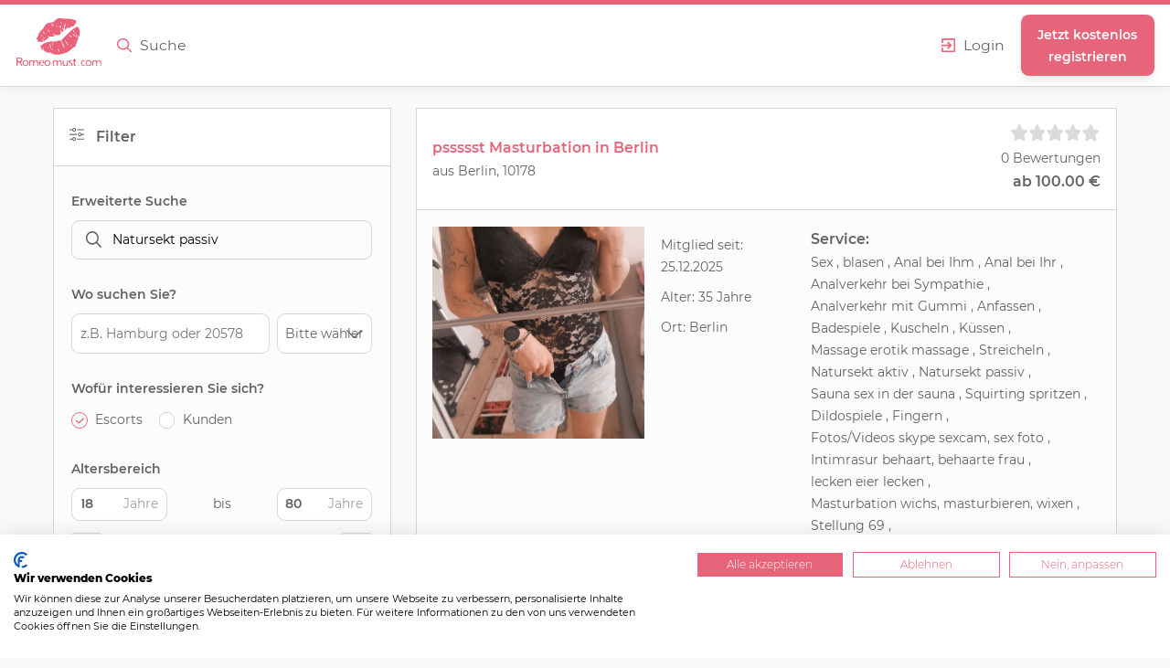

--- FILE ---
content_type: text/html; charset=utf-8
request_url: https://www.romeo-must.com/Suche/Vorlieben/Natursekt+passiv/
body_size: 18047
content:
<!DOCTYPE html>
<html lang="de">
    <head> 
        <meta charset="utf-8">
        <meta http-equiv="X-UA-Compatible" content="IE=edge">
        <meta name="viewport" content="width=device-width, initial-scale=1, user-scalable=no">
        <meta name="description" content="">
        <meta name="author" content="">
        <meta name="apple-mobile-web-app-title" content="romeo-must.com" />


        
    <link rel="apple-touch-icon-precomposed" sizes="144x144" href="/assets/favicon/apple-touch-icon-144x144.png" />
    <link rel="apple-touch-icon-precomposed" sizes="152x152" href="/assets/favicon/apple-touch-icon-152x152.png" />
    <link rel="icon" type="image/png" href="/assets/favicon/favicon-32x32.png" sizes="32x32" />
    <link rel="icon" type="image/png" href="/assets/favicon/favicon-16x16.png" sizes="16x16" />
        
         
        <title>Escorts, ganz privat buchen | romeo-must.com</title>
  
  <script src="https://consent.cookiefirst.com/banner.js" data-cookiefirst-key="d6b2f6a4-9c19-4e1c-97e5-5d19b4008f80"></script>

        
<meta name="description" content="Wir nehmen Escort ernst, Sie auch? - Romeomust.com ist das größte Buchungsportal für bezahlte Treffen. "/>
<meta property="og:title" content="Escorts, ganz privat buchen | romeo-must.com"/>
<meta property="og:description" content="Wir nehmen Escort ernst, Sie auch? - Romeomust.com ist das größte Buchungsportal für bezahlte Treffen. "/>
<meta property="og:type" content="website"/>
        

        <!--link href="https://cdnjs.cloudflare.com/ajax/libs/x-editable/1.5.0/bootstrap3-editable/css/bootstrap-editable.css" rel="stylesheet"/>
        <link href="/Templates/plugins.css" rel="stylesheet"> 
        <link href="/Templates/css/paymentfont.css" rel="stylesheet"> 
        <link href="/Templates/css/swipe_customizer.css" rel="stylesheet"> 
  
        <link href="/Templates/Stylesheet/plugin/jquery.modal.css" rel="stylesheet">

        <link href="/Templates/style.css" rel="stylesheet"-->
        <link rel="stylesheet" href="https://cdnjs.cloudflare.com/ajax/libs/font-awesome/4.7.0/css/font-awesome.css" integrity="sha256-NuCn4IvuZXdBaFKJOAcsU2Q3ZpwbdFisd5dux4jkQ5w=" crossorigin="anonymous" />
        <link href="/Templates/app.css" rel="stylesheet">
        <link href="/Templates/app-ext.css" rel="stylesheet">
        <script src="/Templates/app.js"></script>

		<link type="text/css" rel="stylesheet" href="/Templates/featherlight.gallery.min.css" />


        <!-- HTML5 shim and Respond.js for IE8 support of HTML5 elements and media queries -->
        <!--[if lt IE 9]>
          <script src="https://oss.maxcdn.com/html5shiv/3.7.2/html5shiv.min.js"></script>
          <script src="https://oss.maxcdn.com/respond/1.4.2/respond.min.js"></script>
        <![endif]-->

		<style>
		#DEBUG {}
		
		.modal {
			display:none;
		}

#priceSlide > .noUi-base:first-child, 
#age > .noUi-base:first-child {
	display: none;
}

#header .logged-in>li>a.icontop>img {
    opacity: 0.25;
}

#header .logged-in>li>a.icontop>span {
    border-radius: 1.25rem;
    height: 1.25rem;
    width: 1.25rem;
    text-align: center;
    background: #e8647a;
    color: white;
    margin: 0;
    font-weight: 600;
    font-size: .75rem;
    padding: 0;
    display: inline-flex;
    justify-content: center;
    align-items: center;
    transform: translateY(33%);
    transform: translateX(-33%);
    box-shadow: 0rem 0.3125rem 0.625rem 0rem rgba(0,0,0,0.096);
}
#ratings .user {
    max-width: 110px;
}
#ratings .user {
    max-width: 110px;
}

#offers .items .wrapper__outer .wrapper__head .user {
	max-width: 100px;
	    /*word-break: break-all;
	    hyphens: auto;*/
	    padding-right: 0;
}
#offers .items .wrapper__outer .wrapper__head .user figure {
	max-width: 65px;
}

#offers .items .wrapper__outer .wrapper__head .user figure img {
    left: 0;
}
		</style>

    </head>

    
<noscript>
    <div class="no-js no-scroll">
        <div class="content">
            <b>JavaScript ist nicht aktiviert. Damit die Seite funktionieren kann, muss JavaScript aktiviert werden.</b>
            <br>
            <a href="#">mehr dazu</a>
        </div>
    </div>
</noscript>







<header id="header">
    <nav class="navigation">
        <a class="navigation__link mobile__menu trigger"> <img class="icon " src="/assets/icons/src/menu_pink.svg">
            Suche</a>
        <div class="navigation__left">
            <a href="/index.php"><img class="navigation__logo" src="/assets/logo.svg" alt=""></a>
            <span class="navigation__link search" id="menu-button" href="/search.php"> <img class="icon "
                    src="/assets/icons/src/search_pink.svg"> Suche</span>
        </div>
        <div class="navigation__right">

            <a class="navigation__link" data-featherlight="ajax" href="/modals/login.php"><img class="icon "
                    src="/assets/icons/src/login_pink.svg">Login</span></a>
            <a class="navigation__register button dark" href="/register_step0.php">
                <p>Jetzt kostenlos<br><span>registrieren</span></p>
            </a>

        </div>
    </nav>
    <div id="menu" class="header__menu">
        <a class="navigation__register button dark" href="/register_step0.php">
            <p>Jetzt kostenlos <span>registrieren</span></p>
        </a>
        <ul class="container inside">
                        <a href="/Suche/NeuerService/">
                <li>
                    <img class="icon " src="/assets/icons/src/flash_pink.svg">
                    <p>Neu dabei</p>
                </li>

                <a href="/Suche/BesteBewertungen/">
                    <li>
                        <img class="icon " src="/assets/icons/src/star_pink.svg">
                        <p>Beste Bewertungen</p>
                    </li>
                </a>
                <a href="/Suche/">
                    <li>
                        <img class="icon " src="/assets/icons/src/search_pink.svg">
                        <p>Erweiterte Suche</p>
                    </li>
                </a>
        </ul>
    </div>

</header>







<div class="page">

    

<style>
	div.page {
		padding-top: 0px !important;
	}
</style>


<div id="search" class="wrapper__page">
    <div class="container inside">
        <div class="jumper">
            <a href="#results" class="button dark">
                Zu den Ergebnissen springen</a>
        </div>
        <aside id="filter" class="wrapper__outer">

            <div class="wrapper__head">
                <h3><img class="icon mid" src="/assets/icons/src/filter_grey.svg"> Filter</h3>
            </div>    
            <div>
                <form method="post" action="/Suche/" id="searchForm">
                <input type="hidden" name="search" value="1" />
                
                
                
                
                
                
                
                
                    <fieldset>
                        <p>Erweiterte Suche</p>
                        <input class="search" type="text" id='search' name='sword' value="Natursekt passiv" placeholder="z.B. Ort, Name, Vorliebe">
                    </fieldset>
                    <fieldset class="location">
                        <p>Wo suchen Sie?</p>
                        <input type="text" name="plz_inp" id="plz2" placeholder="z.B. Hamburg oder 20578" value="">
                                                <input type="hidden" name="PLZ" id="sel_PLZ" class="form-control" placeholder="PLZ / Ort" value="" />
                <input type="hidden" id="city_only" name="city_only" value="">
                <input type="hidden" id="country_only" name="land" value="">
                        <select name="Entfernung" id="Entfernung">
                            <option value="55"  >Bitte wählen</option>
                            <option value="50"  >50 km</option>
                            <option value="100"  >100 km</option>
                            <option value="500"  >500 km</option>
                        </select>
                    </fieldset>
                    <fieldset>
                        <p>Wofür interessieren Sie sich?</p>
                        <label for="gender_woman" onclick="$('.kundenfilter').hide();
                            $('.anbieterfilter').show();
                            $('#kundenfilter select').val('');
                            $('.anbieterlabel').text($('input[name=\'gender\']:checked').next('label').text());">
                            <input type="radio" id='gender_woman' name="gender" checked="checked" value="2" onclick="$('.kundenfilter').hide();
                            $('.anbieterfilter').show();
                            $('#kundenfilter select').val('');
                            $('.anbieterlabel').text($('input[name=\'gender\']:checked').next('label').text());">
                            Escorts
                        </label>
                        <label for="gender_man" onclick="$('.kundenfilter').show(); $('.anbieterlabel').text($('input[name=\'gender\']:checked').next('label').text());">
                            <input type="radio"  id='gender_man' name="gender"  value="1" onclick="$('.kundenfilter').show();
                            $('.anbieterfilter').hide();
                            $('.anbieterlabel').text($('input[name=\'gender\']:checked').next('label').text());">
                            Kunden
                        </label>
                    </fieldset>
                    <!--fieldset>
                        <p>Anbieter aktiv als</p>
                        <label for="offerer_private">
                            <input type="radio"  id='offerer_private' name="anbieter">
                            Privat
                        </label>
                        <label for="offerer_company">
                            <input type="radio"  id='offerer_company' name="anbieter">
                            Gewerblich
                        </label>
                    </fieldset-->
                    <fieldset class="slider">
                        <p>Altersbereich</p>
                        <div class="inside">
                            <span><input type="number" name="alter_von" id="age-low" > <p>Jahre</p></span>
                            <div> bis </div>
                            <span><input type="number" name="alter_bis" id="age-high" > <p>Jahre</p></span>
                        </div>
                        <div id="age" class="noUi-target noUi-ltr noUi-horizontal"><div class="noUi-base"><div class="noUi-connects"><div class="noUi-connect" style="transform: translate(0%, 0px) scale(1, 1);"></div></div><div class="noUi-origin" style="transform: translate(-100%, 0px); z-index: 5;"><div class="noUi-handle noUi-handle-lower" data-handle="0" tabindex="0" role="slider" aria-orientation="horizontal" aria-valuemin="18.0" aria-valuemax="80.0" aria-valuenow="18.0" aria-valuetext="18.00"></div></div><div class="noUi-origin" style="transform: translate(0%, 0px); z-index: 4;"><div class="noUi-handle noUi-handle-upper" data-handle="1" tabindex="0" role="slider" aria-orientation="horizontal" aria-valuemin="18.0" aria-valuemax="80.0" aria-valuenow="80.0" aria-valuetext="80.00"></div></div></div></div>
                        <script>
                            (function () {
                                var ageslider = document.getElementById('age');

                                noUiSlider.create(ageslider, {
                                    start: [18, 80],
                                    connect: true,
                                    range: {
                                        'min': 18,
                                        'max': 80
                                    }
                                });
                                var input_low = document.getElementById('age-low');
                                var input_high = document.getElementById('age-high');
                                ageslider.noUiSlider.on('update', function (values, handle) {
                                console.log('change');

                                    var value = values[handle];

                                    if (handle) {
                                        input_high.value = Math.round(value);
                                    } else {
                                        input_low.value = Math.round(value);
                                    }
                                });
                                                                ageslider.noUiSlider.on('end', function (values, handle) {
                                     $('#searchForm').submit();
  });


                                input_low.addEventListener('change', function () {
                                    ageslider.noUiSlider.set([this.value, null]);
                                });

                                input_high.addEventListener('change', function () {
                                    ageslider.noUiSlider.set([null, this.value]);
                                });
                                
                                input_low.addEventListener('end', function () {
             $('#searchForm').submit();
                                });
                                input_high.addEventListener('end', function () {
                                    $('#searchForm').submit();
                                });
                            })();
                        </script>
                    </fieldset>
            
                    <fieldset class="slider">
                        <p>Preisbereich</p>
                        <div class="inside">
                            <span><input type="number" name="preis_von" id="price-low"> <p>Euro</p></span>
                            <div> bis </div>
                            <span><input type="number" name="preis_bis" id="price-high"> <p>Euro</p></span>
                        </div>
                        <div id="priceSlide" class="noUi-target noUi-ltr noUi-horizontal"><div class="noUi-base"><div class="noUi-connects"><div class="noUi-connect" style="transform: translate(0%, 0px) scale(1, 1);"></div></div><div class="noUi-origin" style="transform: translate(-100%, 0px); z-index: 5;"><div class="noUi-handle noUi-handle-lower" data-handle="0" tabindex="0" role="slider" aria-orientation="horizontal" aria-valuemin="0.0" aria-valuemax="3000.0" aria-valuenow="0.0" aria-valuetext="0.00"></div></div><div class="noUi-origin" style="transform: translate(0%, 0px); z-index: 4;"><div class="noUi-handle noUi-handle-upper" data-handle="1" tabindex="0" role="slider" aria-orientation="horizontal" aria-valuemin="0.0" aria-valuemax="3000.0" aria-valuenow="3000.0" aria-valuetext="3000.00"></div></div></div></div>
                        <script>
                            (function () {
                            
                                var priceslider = document.getElementById('priceSlide');

                                noUiSlider.create(priceslider, {
                                    start: [10, 3000],
                                    connect: true,
                                    range: {
                                        'min': 100,
                                        'max': 3000
                                    }
                                });
                                var input_low = document.getElementById('price-low');
                                var input_high = document.getElementById('price-high');
                                priceslider.noUiSlider.on('update', function (values, handle) {

                                    var value = values[handle];

                                    if (handle) {
                                        input_high.value = Math.round(value);
                                    } else {
                                        input_low.value = Math.round(value);
                                    }
                                });
                                
                                
                                                                priceslider.noUiSlider.on('end', function (values, handle) {

                                                                                                                    /*alert('end');*/
                                           $('#searchForm').submit();
  });


                                input_low.addEventListener('change', function () {
                                    priceslider.noUiSlider.set([this.value, null]);
                                });

                                input_high.addEventListener('change', function () {
                                    priceslider.noUiSlider.set([null, this.value]);
                                });
                            })();
                        </script>
                    </fieldset>
                    <fieldset>
                        <p>Weitere Filter</p>
                        <label for="showOnlineUsers">
                                             <input id='showOnlineUsers' name="showOnlineUsers" type="checkbox" value="1" />
                                            Nur User anzeigen, die online sind</label>                            
                        <label for="showOldUsers">
                        	                    <input id='showOldUsers' name="showOldUsers" type="checkbox" value="1" checked="checked" />
                                        	User anzeigen, wenn sie länger als 20 Tage nicht mehr online waren
                        </label>
                        
                        <label for="showUsersWithImage">
                        	                    <input id='showUsersWithImage' name="showUsersWithImage" type="checkbox" value="1" />
                                        	User anzeigen, die mind. 1 Bild haben
                        </label>
                    </fieldset>
                </form>
            </div>
        </aside>




        
        <main id="results">
         

                                    
                    
                                <div id="result-list">
                                            <!-- Beginn Loop -->
                        
                                	<!-- Beginn einzelnes Suchergebnis -->
<div class="user-result wrapper__outer">
    <div class="inside wrapper__head">
        <div>
            <h3><a href="/Profile/pssssst_90965/">pssssst             Masturbation  in Berlin </a></h3>
            <p>aus <a href="#">Berlin, 10178</a></p>
        </div>
        <div>
            <div class="rating">
                 <div class="star-rating rating-md rating-active"><div class="rating_inner"><img src="/Templates/assets/icons/src/star_light-grey.svg" style="margin-right:2px;"><img src="/Templates/assets/icons/src/star_light-grey.svg" style="margin-right:2px;"><img src="/Templates/assets/icons/src/star_light-grey.svg" style="margin-right:2px;"><img src="/Templates/assets/icons/src/star_light-grey.svg" style="margin-right:2px;"><img src="/Templates/assets/icons/src/star_light-grey.svg" style="margin-right:2px;"></div></div> <span>0 Bewertungen</span> 
                                <a href="/Profile/pssssst_90965/">
                    <h3>ab 100.00 €</h3>
                </a>
                            </div>
        </div>
        </div>
        <div class="inside result-body">
            <div>
             <a href="/Profile/pssssst_90965/" >
                <img data-src="https://www.romeo-must.com/images/bilderpool/400/90965-dff3b1_d41d8cd98f00b204e9800998ecf8427e1000036426.jpg" alt="400x500" src="https://www.romeo-must.com/images/bilderpool/400/90965-dff3b1_d41d8cd98f00b204e9800998ecf8427e1000036426.jpg" data-holder-rendered="true">
                </a>
            </div>
            <div>
                <div class="inside">
                    <div>
                        <p>Mitglied seit: 25.12.2025</p>
                         <p class="alter">Alter: 35 Jahre</p>
                                                         <p class="ort">Ort: Berlin</p>
                                                   </div>
                    <div>
                                                <h3>Service:</h3>                         <ul>
                                                        <li>
                                <a href="/Suche/Vorlieben/Sex/">Sex</a>                             </li>
                                                        <li>
                                <a href="/Suche/Vorlieben/blasen/">blasen</a>                             </li>
                                                        <li>
                                <a href="/Suche/Vorlieben/Anal+bei+Ihm/">Anal bei Ihm</a>                             </li>
                                                        <li>
                                <a href="/Suche/Vorlieben/Anal+bei+Ihr/">Anal bei Ihr</a>                             </li>
                                                        <li>
                                <a href="/Suche/Vorlieben/Analverkehr+bei+Sympathie/">Analverkehr bei Sympathie</a>                             </li>
                                                        <li>
                                <a href="/Suche/Vorlieben/Analverkehr+mit+Gummi%0D%0A/">Analverkehr mit Gummi
</a>                             </li>
                                                        <li>
                                <a href="/Suche/Vorlieben/Anfassen/">Anfassen</a>                             </li>
                                                        <li>
                                <a href="/Suche/Vorlieben/Badespiele/">Badespiele</a>                             </li>
                                                        <li>
                                <a href="/Suche/Vorlieben/Kuscheln/">Kuscheln</a>                             </li>
                                                        <li>
                                <a href="/Suche/Vorlieben/K%C3%BCssen/">Küssen</a>                             </li>
                                                        <li>
                                <a href="/Suche/Vorlieben/Massage/">Massage</a>                                 <a href="/Suche/Vorlieben/erotik+massage/">erotik massage</a>                             </li>
                                                        <li>
                                <a href="/Suche/Vorlieben/Streicheln/">Streicheln</a>                             </li>
                                                        <li>
                                <a href="/Suche/Vorlieben/Natursekt+aktiv%0D%0A/">Natursekt aktiv
</a>                             </li>
                                                        <li>
                                <a href="/Suche/Vorlieben/Natursekt+passiv/">Natursekt passiv</a>                             </li>
                                                        <li>
                                <a href="/Suche/Vorlieben/Sauna/">Sauna</a>                                 <a href="/Suche/Vorlieben/sex+in+der+sauna/">sex in der sauna</a>                             </li>
                                                        <li>
                                <a href="/Suche/Vorlieben/Squirting/">Squirting</a>                                 <a href="/Suche/Vorlieben/spritzen/">spritzen</a>                             </li>
                                                        <li>
                                <a href="/Suche/Vorlieben/Dildospiele/">Dildospiele</a>                             </li>
                                                        <li>
                                <a href="/Suche/Vorlieben/Fingern/">Fingern</a>                             </li>
                                                        <li>
                                <a href="/Suche/Vorlieben/Fotos%2FVideos/">Fotos/Videos</a>                                 <a href="/Suche/Vorlieben/skype+sexcam%2C+sex+foto/">skype sexcam, sex foto</a>                             </li>
                                                        <li>
                                <a href="/Suche/Vorlieben/Intimrasur/">Intimrasur</a>                                 <a href="/Suche/Vorlieben/behaart%2C+behaarte+frau+%0D%0A/">behaart, behaarte frau 
</a>                             </li>
                                                        <li>
                                <a href="/Suche/Vorlieben/lecken/">lecken</a>                                 <a href="/Suche/Vorlieben/eier+lecken/">eier lecken</a>                             </li>
                                                        <li>
                                <a href="/Suche/Vorlieben/Masturbation/">Masturbation</a>                                 <a href="/Suche/Vorlieben/wichs%2C+masturbieren%2C+wixen/">wichs, masturbieren, wixen</a>                             </li>
                                                        <li>
                                <a href="/Suche/Vorlieben/Stellung+69%0D%0A/">Stellung 69
</a>                             </li>
                                                        <li>
                                <a href="/Suche/Vorlieben/Begleitung+mit+Happy+End+%28bei+Sympathie%29/">Begleitung mit Happy End (bei Sympathie)</a>                             </li>
                                                        <li>
                                <a href="/Suche/Vorlieben/Begleitung+ohne+Sex/">Begleitung ohne Sex</a>                             </li>
                                                        <li>
                                <a href="/Suche/Vorlieben/Date+mit+HappyEnd+bei+Sympathie/">Date mit HappyEnd bei Sympathie</a>                             </li>
                                                        <li>
                                <a href="/Suche/Vorlieben/Date+ohne+Sex/">Date ohne Sex</a>                             </li>
                                                    </ul>
                    </div>
                </div>

                                 <p class="stats">66 Personen interessieren sich für <a href="/Profile/pssssst_90965/">pssssst</a></p>
                                  <p></p>
                            </div>
        </div>
        <div class="inside">
        

        
         
            <a data-featherlight="ajax" href="/modals/login.php" class="btnWriteMessage button dark"><img class="icon mid" src="/assets/icons/src/envelope_white.svg">
                <p>Nachricht schreiben</p>
            </a>
            
            
                    <a href="/Profile/pssssst_90965/" class="button light"><img class="icon mid" src="/assets/icons/src/eye_grey.svg">
                <p>Profil ansehen</p>
            </a>
        </div>
</div>


<!--

        </div>
        <section class="result-bottom inside">
            <div class="userproperty inside">
                                 <div class="userproperty-single">
                    <div style="display:inline-block;padding-right:10px;"><i class="fa fa-level-down pinkText " title="liebt analsex"></i> liebt analsex</div>
                </div>
                                <div class="userproperty-single">
                    <div style="display:inline-block;padding-right:10px;"><i class="greenText fa fa-smile-o pinkText " title="viele Vorlieben"></i> viele Vorlieben</div>
                </div>
                                <div class="userproperty-single">
                    <div style="display:inline-block;padding-right:10px;"><i class="greenText fa fa-smile-o pinkText " title="macht vieles mit"></i> machtvieles mit</div>
                </div>
                            </div>
            <a href="/Javascript/Ajax/nachrichten.php?userId=90965&action=openModal" data-toggle="ajaxModal" class="btnWriteMessage"><i class="fa fa-envelope"></i> Nachricht schreiben</a>
        </section>
    </article>
    
    
    *}
    
    -->
                                	<!-- Beginn einzelnes Suchergebnis -->
<div class="user-result wrapper__outer">
    <div class="inside wrapper__head">
        <div>
            <h3><a href="/Profile/larajaaa_90941/">larajaaa             Zungenanal (Rimming)  passiv  in Halle (Saale) </a></h3>
            <p>aus <a href="#">Halle (Saale), 06108</a></p>
        </div>
        <div>
            <div class="rating">
                 <div class="star-rating rating-md rating-active"><div class="rating_inner"><img src="/Templates/assets/icons/src/star_light-grey.svg" style="margin-right:2px;"><img src="/Templates/assets/icons/src/star_light-grey.svg" style="margin-right:2px;"><img src="/Templates/assets/icons/src/star_light-grey.svg" style="margin-right:2px;"><img src="/Templates/assets/icons/src/star_light-grey.svg" style="margin-right:2px;"><img src="/Templates/assets/icons/src/star_light-grey.svg" style="margin-right:2px;"></div></div> <span>0 Bewertungen</span> 
                                <a href="/Profile/larajaaa_90941/">
                    <h3>ab 250.00 €</h3>
                </a>
                            </div>
        </div>
        </div>
        <div class="inside result-body">
            <div>
             <a href="/Profile/larajaaa_90941/" >
                <img data-src="https://www.romeo-must.com/images/bilderpool/400/90941-5cdba9_d41d8cd98f00b204e9800998ecf8427e_MG_7716.jpg" alt="400x500" src="https://www.romeo-must.com/images/bilderpool/400/90941-5cdba9_d41d8cd98f00b204e9800998ecf8427e_MG_7716.jpg" data-holder-rendered="true">
                </a>
            </div>
            <div>
                <div class="inside">
                    <div>
                        <p>Mitglied seit: 06.10.2025</p>
                         <p class="alter">Alter: 20 Jahre</p>
                                                         <p class="ort">Ort: Halle (Saale)</p>
                                                   </div>
                    <div>
                                                <h3>Service:</h3>                         <ul>
                                                        <li>
                                <a href="/Suche/Vorlieben/Sex/">Sex</a>                             </li>
                                                        <li>
                                <a href="/Suche/Vorlieben/blasen/">blasen</a>                             </li>
                                                        <li>
                                <a href="/Suche/Vorlieben/Deepthroat/">Deepthroat</a>                             </li>
                                                        <li>
                                <a href="/Suche/Vorlieben/Zungenanal+%28Rimming%29++passiv/">Zungenanal (Rimming)  passiv</a>                             </li>
                                                        <li>
                                <a href="/Suche/Vorlieben/devot/">devot</a>                                 <a href="/Suche/Vorlieben/devoteschlampe+/">devoteschlampe </a>                             </li>
                                                        <li>
                                <a href="/Suche/Vorlieben/Natursekt+passiv/">Natursekt passiv</a>                             </li>
                                                        <li>
                                <a href="/Suche/Vorlieben/Facesitting/">Facesitting</a>                             </li>
                                                        <li>
                                <a href="/Suche/Vorlieben/Fingern/">Fingern</a>                             </li>
                                                        <li>
                                <a href="/Suche/Vorlieben/Fotos%2FVideos/">Fotos/Videos</a>                                 <a href="/Suche/Vorlieben/skype+sexcam%2C+sex+foto/">skype sexcam, sex foto</a>                             </li>
                                                        <li>
                                <a href="/Suche/Vorlieben/lecken/">lecken</a>                                 <a href="/Suche/Vorlieben/eier+lecken/">eier lecken</a>                             </li>
                                                        <li>
                                <a href="/Suche/Vorlieben/kurze+Affaire+%28bis+1+Monat%29/">kurze Affaire (bis 1 Monat)</a>                                 <a href="/Suche/Vorlieben/freundschaftplus%2C+sugardaddy/">freundschaftplus, sugardaddy</a>                             </li>
                                                    </ul>
                    </div>
                </div>

                                 <p class="stats">124 Personen interessieren sich für <a href="/Profile/larajaaa_90941/">larajaaa</a></p>
                                  <p></p>
                            </div>
        </div>
        <div class="inside">
        

        
         
            <a data-featherlight="ajax" href="/modals/login.php" class="btnWriteMessage button dark"><img class="icon mid" src="/assets/icons/src/envelope_white.svg">
                <p>Nachricht schreiben</p>
            </a>
            
            
                    <a href="/Profile/larajaaa_90941/" class="button light"><img class="icon mid" src="/assets/icons/src/eye_grey.svg">
                <p>Profil ansehen</p>
            </a>
        </div>
</div>


<!--

        </div>
        <section class="result-bottom inside">
            <div class="userproperty inside">
                                 <div class="userproperty-single">
                    <div style="display:inline-block;padding-right:10px;"><i class="fa fa-thumbs-up pinkText " title="kann Deepthroat"></i> kann Deepthroat</div>
                </div>
                                <div class="userproperty-single">
                    <div style="display:inline-block;padding-right:10px;"><i class="greenText fa fa-smile-o pinkText " title="viele Vorlieben"></i> viele Vorlieben</div>
                </div>
                                <div class="userproperty-single">
                    <div style="display:inline-block;padding-right:10px;"><i class="greenText fa fa-smile-o pinkText " title="macht vieles mit"></i> machtvieles mit</div>
                </div>
                            </div>
            <a href="/Javascript/Ajax/nachrichten.php?userId=90941&action=openModal" data-toggle="ajaxModal" class="btnWriteMessage"><i class="fa fa-envelope"></i> Nachricht schreiben</a>
        </section>
    </article>
    
    
    *}
    
    -->
                                	<!-- Beginn einzelnes Suchergebnis -->
<div class="user-result wrapper__outer">
    <div class="inside wrapper__head">
        <div>
            <h3><a href="/Profile/sexymilf_90821/">sexymilf             Fußerotik  in Wismar </a></h3>
            <p>aus <a href="#">Wismar, 23966</a></p>
        </div>
        <div>
            <div class="rating">
                 <div class="star-rating rating-md rating-active"><div class="rating_inner"><img src="/Templates/assets/icons/src/star_light-grey.svg" style="margin-right:2px;"><img src="/Templates/assets/icons/src/star_light-grey.svg" style="margin-right:2px;"><img src="/Templates/assets/icons/src/star_light-grey.svg" style="margin-right:2px;"><img src="/Templates/assets/icons/src/star_light-grey.svg" style="margin-right:2px;"><img src="/Templates/assets/icons/src/star_light-grey.svg" style="margin-right:2px;"></div></div> <span>0 Bewertungen</span> 
                                <a href="/Profile/sexymilf_90821/">
                    <h3>ab 300.00 €</h3>
                </a>
                            </div>
        </div>
        </div>
        <div class="inside result-body">
            <div>
             <a href="/Profile/sexymilf_90821/" >
                <img data-src="https://www.romeo-must.com/images/bilderpool/400/90821-5a0838_d41d8cd98f00b204e9800998ecf8427eIMG_20250327_122939_698.jpg" alt="400x500" src="https://www.romeo-must.com/images/bilderpool/400/90821-5a0838_d41d8cd98f00b204e9800998ecf8427eIMG_20250327_122939_698.jpg" data-holder-rendered="true">
                </a>
            </div>
            <div>
                <div class="inside">
                    <div>
                        <p>Mitglied seit: 30.03.2025</p>
                         <p class="alter">Alter: 40 Jahre</p>
                                                         <p class="ort">Ort: Wismar</p>
                                                   </div>
                    <div>
                                                <h3>Service:</h3>                         <ul>
                                                        <li>
                                <a href="/Suche/Vorlieben/Bl%C3%BCmchenSex/">BlümchenSex</a>                             </li>
                                                        <li>
                                <a href="/Suche/Vorlieben/Sex/">Sex</a>                             </li>
                                                        <li>
                                <a href="/Suche/Vorlieben/blasen/">blasen</a>                             </li>
                                                        <li>
                                <a href="/Suche/Vorlieben/Deepthroat/">Deepthroat</a>                             </li>
                                                        <li>
                                <a href="/Suche/Vorlieben/Anal+bei+Ihm/">Anal bei Ihm</a>                             </li>
                                                        <li>
                                <a href="/Suche/Vorlieben/Anal+bei+Ihr/">Anal bei Ihr</a>                             </li>
                                                        <li>
                                <a href="/Suche/Vorlieben/Analfingern+bei+ihm/">Analfingern bei ihm</a>                             </li>
                                                        <li>
                                <a href="/Suche/Vorlieben/Analverkehr+bei+Sympathie/">Analverkehr bei Sympathie</a>                             </li>
                                                        <li>
                                <a href="/Suche/Vorlieben/Analverkehr+mit+Gummi%0D%0A/">Analverkehr mit Gummi
</a>                             </li>
                                                        <li>
                                <a href="/Suche/Vorlieben/Zungenanal+%28Rimming%29++passiv/">Zungenanal (Rimming)  passiv</a>                             </li>
                                                        <li>
                                <a href="/Suche/Vorlieben/Anfassen/">Anfassen</a>                             </li>
                                                        <li>
                                <a href="/Suche/Vorlieben/Kuscheln/">Kuscheln</a>                             </li>
                                                        <li>
                                <a href="/Suche/Vorlieben/K%C3%BCssen/">Küssen</a>                             </li>
                                                        <li>
                                <a href="/Suche/Vorlieben/Massage/">Massage</a>                                 <a href="/Suche/Vorlieben/erotik+massage/">erotik massage</a>                             </li>
                                                        <li>
                                <a href="/Suche/Vorlieben/Streicheln/">Streicheln</a>                             </li>
                                                        <li>
                                <a href="/Suche/Vorlieben/devot/">devot</a>                                 <a href="/Suche/Vorlieben/devoteschlampe+/">devoteschlampe </a>                             </li>
                                                        <li>
                                <a href="/Suche/Vorlieben/Dirty+Talk/">Dirty Talk</a>                             </li>
                                                        <li>
                                <a href="/Suche/Vorlieben/Fu%C3%9Ferotik/">Fußerotik</a>                                 <a href="/Suche/Vorlieben/f%C3%BCsse+lecken%2C+fu%C3%9Ffetisch/">füsse lecken, fußfetisch</a>                             </li>
                                                        <li>
                                <a href="/Suche/Vorlieben/Hurenausbildung/">Hurenausbildung</a>                                 <a href="/Suche/Vorlieben/sexsuechtige+/">sexsuechtige </a>                             </li>
                                                        <li>
                                <a href="/Suche/Vorlieben/Klammern/">Klammern</a>                             </li>
                                                        <li>
                                <a href="/Suche/Vorlieben/mollig/">mollig</a>                                 <a href="/Suche/Vorlieben/geilesau%2C+rubensfrau/">geilesau, rubensfrau</a>                             </li>
                                                        <li>
                                <a href="/Suche/Vorlieben/Natursekt+aktiv%0D%0A/">Natursekt aktiv
</a>                             </li>
                                                        <li>
                                <a href="/Suche/Vorlieben/Natursekt+passiv/">Natursekt passiv</a>                             </li>
                                                        <li>
                                <a href="/Suche/Vorlieben/Nylon/">Nylon</a>                             </li>
                                                        <li>
                                <a href="/Suche/Vorlieben/Reizw%C3%A4sche/">Reizwäsche</a>                             </li>
                                                        <li>
                                <a href="/Suche/Vorlieben/Sauna/">Sauna</a>                                 <a href="/Suche/Vorlieben/sex+in+der+sauna/">sex in der sauna</a>                             </li>
                                                        <li>
                                <a href="/Suche/Vorlieben/Schlagen/">Schlagen</a>                             </li>
                                                        <li>
                                <a href="/Suche/Vorlieben/Spanking/">Spanking</a>                             </li>
                                                        <li>
                                <a href="/Suche/Vorlieben/Verbale+Erniedrigung/">Verbale Erniedrigung</a>                             </li>
                                                        <li>
                                <a href="/Suche/Vorlieben/Busensex/">Busensex</a>                                 <a href="/Suche/Vorlieben/h%C3%A4ngetitten/">hängetitten</a>                             </li>
                                                        <li>
                                <a href="/Suche/Vorlieben/Dildospiele/">Dildospiele</a>                             </li>
                                                        <li>
                                <a href="/Suche/Vorlieben/Facesitting/">Facesitting</a>                             </li>
                                                        <li>
                                <a href="/Suche/Vorlieben/Fingern/">Fingern</a>                             </li>
                                                        <li>
                                <a href="/Suche/Vorlieben/lecken/">lecken</a>                                 <a href="/Suche/Vorlieben/eier+lecken/">eier lecken</a>                             </li>
                                                        <li>
                                <a href="/Suche/Vorlieben/Masturbation/">Masturbation</a>                                 <a href="/Suche/Vorlieben/wichs%2C+masturbieren%2C+wixen/">wichs, masturbieren, wixen</a>                             </li>
                                                        <li>
                                <a href="/Suche/Vorlieben/Stellung+69%0D%0A/">Stellung 69
</a>                             </li>
                                                        <li>
                                <a href="/Suche/Vorlieben/Begleitung+mit+Happy+End+%28bei+Sympathie%29/">Begleitung mit Happy End (bei Sympathie)</a>                             </li>
                                                        <li>
                                <a href="/Suche/Vorlieben/Begleitung+ohne+Sex/">Begleitung ohne Sex</a>                             </li>
                                                        <li>
                                <a href="/Suche/Vorlieben/Date+mit+HappyEnd+bei+Sympathie/">Date mit HappyEnd bei Sympathie</a>                             </li>
                                                        <li>
                                <a href="/Suche/Vorlieben/Date+ohne+Sex/">Date ohne Sex</a>                             </li>
                                                        <li>
                                <a href="/Suche/Vorlieben/kurze+Affaire+%28bis+1+Monat%29/">kurze Affaire (bis 1 Monat)</a>                                 <a href="/Suche/Vorlieben/freundschaftplus%2C+sugardaddy/">freundschaftplus, sugardaddy</a>                             </li>
                                                    </ul>
                    </div>
                </div>

                                 <p class="stats">64 Personen interessieren sich für <a href="/Profile/sexymilf_90821/">sexymilf</a></p>
                                  <p>Ich bin eine 38 jährige Frau, 167 cm groß und 80 kg schwer mit einer natürlichen, freundlichen und **** Ausstrahlung, dunklen braunen Haaren, wunderschönen Brüsten (BH 85B), geilem Po, schönen F</p>
                            </div>
        </div>
        <div class="inside">
        

        
         
            <a data-featherlight="ajax" href="/modals/login.php" class="btnWriteMessage button dark"><img class="icon mid" src="/assets/icons/src/envelope_white.svg">
                <p>Nachricht schreiben</p>
            </a>
            
            
                    <a href="/Profile/sexymilf_90821/" class="button light"><img class="icon mid" src="/assets/icons/src/eye_grey.svg">
                <p>Profil ansehen</p>
            </a>
        </div>
</div>


<!--

        </div>
        <section class="result-bottom inside">
            <div class="userproperty inside">
                                 <div class="userproperty-single">
                    <div style="display:inline-block;padding-right:10px;"><i class="fa fa-level-down pinkText " title="liebt analsex"></i> liebt analsex</div>
                </div>
                                <div class="userproperty-single">
                    <div style="display:inline-block;padding-right:10px;"><i class="fa fa-thumbs-up pinkText " title="kann Deepthroat"></i> kann Deepthroat</div>
                </div>
                                <div class="userproperty-single">
                    <div style="display:inline-block;padding-right:10px;"><i class="greenText fa fa-smile-o pinkText " title="viele Vorlieben"></i> viele Vorlieben</div>
                </div>
                            </div>
            <a href="/Javascript/Ajax/nachrichten.php?userId=90821&action=openModal" data-toggle="ajaxModal" class="btnWriteMessage"><i class="fa fa-envelope"></i> Nachricht schreiben</a>
        </section>
    </article>
    
    
    *}
    
    -->
                                	<!-- Beginn einzelnes Suchergebnis -->
<div class="user-result wrapper__outer">
    <div class="inside wrapper__head">
        <div>
            <h3><a href="/Profile/lulu93i_90726/">lulu93i             Fotos/Videos  in Calw </a></h3>
            <p>aus <a href="#">Calw, 75365</a></p>
        </div>
        <div>
            <div class="rating">
                 <div class="star-rating rating-md rating-active"><div class="rating_inner"><img src="/Templates/assets/icons/src/star_light-grey.svg" style="margin-right:2px;"><img src="/Templates/assets/icons/src/star_light-grey.svg" style="margin-right:2px;"><img src="/Templates/assets/icons/src/star_light-grey.svg" style="margin-right:2px;"><img src="/Templates/assets/icons/src/star_light-grey.svg" style="margin-right:2px;"><img src="/Templates/assets/icons/src/star_light-grey.svg" style="margin-right:2px;"></div></div> <span>0 Bewertungen</span> 
                                <a href="/Profile/lulu93i_90726/">
                    <h3>ab 250.00 €</h3>
                </a>
                            </div>
        </div>
        </div>
        <div class="inside result-body">
            <div>
             <a href="/Profile/lulu93i_90726/" >
                <img data-src="https://www.romeo-must.com/images/bilderpool/400/90726-2c4872_d41d8cd98f00b204e9800998ecf8427e1000043061.jpg" alt="400x500" src="https://www.romeo-must.com/images/bilderpool/400/90726-2c4872_d41d8cd98f00b204e9800998ecf8427e1000043061.jpg" data-holder-rendered="true">
                </a>
            </div>
            <div>
                <div class="inside">
                    <div>
                        <p>Mitglied seit: 24.12.2024</p>
                         <p class="alter">Alter: 32 Jahre</p>
                                                         <p class="ort">Ort: Calw</p>
                                                   </div>
                    <div>
                                                <h3>Service:</h3>                         <ul>
                                                        <li>
                                <a href="/Suche/Vorlieben/Bl%C3%BCmchenSex/">BlümchenSex</a>                             </li>
                                                        <li>
                                <a href="/Suche/Vorlieben/Sex/">Sex</a>                             </li>
                                                        <li>
                                <a href="/Suche/Vorlieben/blasen/">blasen</a>                             </li>
                                                        <li>
                                <a href="/Suche/Vorlieben/Deepthroat/">Deepthroat</a>                             </li>
                                                        <li>
                                <a href="/Suche/Vorlieben/Anal+bei+Ihm/">Anal bei Ihm</a>                             </li>
                                                        <li>
                                <a href="/Suche/Vorlieben/Analfingern+bei+ihm/">Analfingern bei ihm</a>                             </li>
                                                        <li>
                                <a href="/Suche/Vorlieben/Zungenanal+%28Rimming%29++passiv/">Zungenanal (Rimming)  passiv</a>                             </li>
                                                        <li>
                                <a href="/Suche/Vorlieben/Anfassen/">Anfassen</a>                             </li>
                                                        <li>
                                <a href="/Suche/Vorlieben/Badespiele/">Badespiele</a>                             </li>
                                                        <li>
                                <a href="/Suche/Vorlieben/Kitzeln/">Kitzeln</a>                             </li>
                                                        <li>
                                <a href="/Suche/Vorlieben/Kuscheln/">Kuscheln</a>                             </li>
                                                        <li>
                                <a href="/Suche/Vorlieben/K%C3%BCssen/">Küssen</a>                             </li>
                                                        <li>
                                <a href="/Suche/Vorlieben/Massage/">Massage</a>                                 <a href="/Suche/Vorlieben/erotik+massage/">erotik massage</a>                             </li>
                                                        <li>
                                <a href="/Suche/Vorlieben/Streicheln/">Streicheln</a>                             </li>
                                                        <li>
                                <a href="/Suche/Vorlieben/Atemreduktion/">Atemreduktion</a>                             </li>
                                                        <li>
                                <a href="/Suche/Vorlieben/Bondage/">Bondage</a>                                 <a href="/Suche/Vorlieben/gefesselt/">gefesselt</a>                             </li>
                                                        <li>
                                <a href="/Suche/Vorlieben/devot/">devot</a>                                 <a href="/Suche/Vorlieben/devoteschlampe+/">devoteschlampe </a>                             </li>
                                                        <li>
                                <a href="/Suche/Vorlieben/Dirty+Talk/">Dirty Talk</a>                             </li>
                                                        <li>
                                <a href="/Suche/Vorlieben/Fisting/">Fisting</a>                                 <a href="/Suche/Vorlieben/fisten/">fisten</a>                             </li>
                                                        <li>
                                <a href="/Suche/Vorlieben/Fu%C3%9Ferotik/">Fußerotik</a>                                 <a href="/Suche/Vorlieben/f%C3%BCsse+lecken%2C+fu%C3%9Ffetisch/">füsse lecken, fußfetisch</a>                             </li>
                                                        <li>
                                <a href="/Suche/Vorlieben/Lack%2FLeder%2FLatex/">Lack/Leder/Latex</a>                                 <a href="/Suche/Vorlieben/latex+sex%2C+strumpfhosensex/">latex sex, strumpfhosensex</a>                             </li>
                                                        <li>
                                <a href="/Suche/Vorlieben/Natursekt+passiv/">Natursekt passiv</a>                             </li>
                                                        <li>
                                <a href="/Suche/Vorlieben/Nylon/">Nylon</a>                             </li>
                                                        <li>
                                <a href="/Suche/Vorlieben/Reizw%C3%A4sche/">Reizwäsche</a>                             </li>
                                                        <li>
                                <a href="/Suche/Vorlieben/Rollenspiele/">Rollenspiele</a>                             </li>
                                                        <li>
                                <a href="/Suche/Vorlieben/Sauna/">Sauna</a>                                 <a href="/Suche/Vorlieben/sex+in+der+sauna/">sex in der sauna</a>                             </li>
                                                        <li>
                                <a href="/Suche/Vorlieben/Schlagen/">Schlagen</a>                             </li>
                                                        <li>
                                <a href="/Suche/Vorlieben/Schmerzen/">Schmerzen</a>                             </li>
                                                        <li>
                                <a href="/Suche/Vorlieben/Sklave/">Sklave</a>                             </li>
                                                        <li>
                                <a href="/Suche/Vorlieben/Spanking/">Spanking</a>                             </li>
                                                        <li>
                                <a href="/Suche/Vorlieben/Squirting/">Squirting</a>                                 <a href="/Suche/Vorlieben/spritzen/">spritzen</a>                             </li>
                                                        <li>
                                <a href="/Suche/Vorlieben/Verbale+Erniedrigung/">Verbale Erniedrigung</a>                             </li>
                                                        <li>
                                <a href="/Suche/Vorlieben/Busensex/">Busensex</a>                                 <a href="/Suche/Vorlieben/h%C3%A4ngetitten/">hängetitten</a>                             </li>
                                                        <li>
                                <a href="/Suche/Vorlieben/Dildospiele/">Dildospiele</a>                             </li>
                                                        <li>
                                <a href="/Suche/Vorlieben/Facesitting/">Facesitting</a>                             </li>
                                                        <li>
                                <a href="/Suche/Vorlieben/Fingern/">Fingern</a>                             </li>
                                                        <li>
                                <a href="/Suche/Vorlieben/Fotos%2FVideos/">Fotos/Videos</a>                                 <a href="/Suche/Vorlieben/skype+sexcam%2C+sex+foto/">skype sexcam, sex foto</a>                             </li>
                                                        <li>
                                <a href="/Suche/Vorlieben/Intimrasur/">Intimrasur</a>                                 <a href="/Suche/Vorlieben/behaart%2C+behaarte+frau+%0D%0A/">behaart, behaarte frau 
</a>                             </li>
                                                        <li>
                                <a href="/Suche/Vorlieben/lecken/">lecken</a>                                 <a href="/Suche/Vorlieben/eier+lecken/">eier lecken</a>                             </li>
                                                        <li>
                                <a href="/Suche/Vorlieben/Masturbation/">Masturbation</a>                                 <a href="/Suche/Vorlieben/wichs%2C+masturbieren%2C+wixen/">wichs, masturbieren, wixen</a>                             </li>
                                                        <li>
                                <a href="/Suche/Vorlieben/Stellung+69%0D%0A/">Stellung 69
</a>                             </li>
                                                        <li>
                                <a href="/Suche/Vorlieben/Begleitung+mit+Happy+End+%28bei+Sympathie%29/">Begleitung mit Happy End (bei Sympathie)</a>                             </li>
                                                        <li>
                                <a href="/Suche/Vorlieben/Begleitung+ohne+Sex/">Begleitung ohne Sex</a>                             </li>
                                                        <li>
                                <a href="/Suche/Vorlieben/Date+mit+HappyEnd+bei+Sympathie/">Date mit HappyEnd bei Sympathie</a>                             </li>
                                                        <li>
                                <a href="/Suche/Vorlieben/Date+ohne+Sex/">Date ohne Sex</a>                             </li>
                                                        <li>
                                <a href="/Suche/Vorlieben/kurze+Affaire+%28bis+1+Monat%29/">kurze Affaire (bis 1 Monat)</a>                                 <a href="/Suche/Vorlieben/freundschaftplus%2C+sugardaddy/">freundschaftplus, sugardaddy</a>                             </li>
                                                        <li>
                                <a href="/Suche/Vorlieben/Langzeitaffaire/">Langzeitaffaire</a>                                 <a href="/Suche/Vorlieben/sugardaddy/">sugardaddy</a>                             </li>
                                                    </ul>
                    </div>
                </div>

                                 <p class="stats">151 Personen interessieren sich für <a href="/Profile/lulu93i_90726/">lulu93i</a></p>
                                  <p></p>
                            </div>
        </div>
        <div class="inside">
        

        
         
            <a data-featherlight="ajax" href="/modals/login.php" class="btnWriteMessage button dark"><img class="icon mid" src="/assets/icons/src/envelope_white.svg">
                <p>Nachricht schreiben</p>
            </a>
            
            
                    <a href="/Profile/lulu93i_90726/" class="button light"><img class="icon mid" src="/assets/icons/src/eye_grey.svg">
                <p>Profil ansehen</p>
            </a>
        </div>
</div>


<!--

        </div>
        <section class="result-bottom inside">
            <div class="userproperty inside">
                                 <div class="userproperty-single">
                    <div style="display:inline-block;padding-right:10px;"><i class="fa fa-thumbs-up pinkText " title="kann Deepthroat"></i> kann Deepthroat</div>
                </div>
                                <div class="userproperty-single">
                    <div style="display:inline-block;padding-right:10px;"><i class="greenText fa fa-smile-o pinkText " title="viele Vorlieben"></i> viele Vorlieben</div>
                </div>
                                <div class="userproperty-single">
                    <div style="display:inline-block;padding-right:10px;"><i class="greenText fa fa-smile-o pinkText " title="macht vieles mit"></i> machtvieles mit</div>
                </div>
                            </div>
            <a href="/Javascript/Ajax/nachrichten.php?userId=90726&action=openModal" data-toggle="ajaxModal" class="btnWriteMessage"><i class="fa fa-envelope"></i> Nachricht schreiben</a>
        </section>
    </article>
    
    
    *}
    
    -->
                                	<!-- Beginn einzelnes Suchergebnis -->
<div class="user-result wrapper__outer">
    <div class="inside wrapper__head">
        <div>
            <h3><a href="/Profile/linasophie123_90721/">linasophie123             Date mit HappyEnd bei Sympathie  in Siegen </a></h3>
            <p>aus <a href="#">Siegen, 57072</a></p>
        </div>
        <div>
            <div class="rating">
                 <div class="star-rating rating-md rating-active"><div class="rating_inner"><img src="/Templates/assets/icons/src/star_light-grey.svg" style="margin-right:2px;"><img src="/Templates/assets/icons/src/star_light-grey.svg" style="margin-right:2px;"><img src="/Templates/assets/icons/src/star_light-grey.svg" style="margin-right:2px;"><img src="/Templates/assets/icons/src/star_light-grey.svg" style="margin-right:2px;"><img src="/Templates/assets/icons/src/star_light-grey.svg" style="margin-right:2px;"></div></div> <span>0 Bewertungen</span> 
                                <a href="/Profile/linasophie123_90721/">
                    <h3>ab 150.00 €</h3>
                </a>
                            </div>
        </div>
        </div>
        <div class="inside result-body">
            <div>
             <a href="/Profile/linasophie123_90721/" >
                <img data-src="https://www.romeo-must.com/images/bilderpool/400/a98c8f7dbb46467b790e2ac1fbbd3f50IMG_4315.jpg" alt="400x500" src="https://www.romeo-must.com/images/bilderpool/400/a98c8f7dbb46467b790e2ac1fbbd3f50IMG_4315.jpg" data-holder-rendered="true">
                </a>
            </div>
            <div>
                <div class="inside">
                    <div>
                        <p>Mitglied seit: 16.12.2024</p>
                         <p class="alter">Alter: 21 Jahre</p>
                                                         <p class="ort">Ort: Siegen</p>
                                                   </div>
                    <div>
                                                <h3>Service:</h3>                         <ul>
                                                        <li>
                                <a href="/Suche/Vorlieben/Bl%C3%BCmchenSex/">BlümchenSex</a>                             </li>
                                                        <li>
                                <a href="/Suche/Vorlieben/Sex/">Sex</a>                             </li>
                                                        <li>
                                <a href="/Suche/Vorlieben/blasen/">blasen</a>                             </li>
                                                        <li>
                                <a href="/Suche/Vorlieben/Deepthroat/">Deepthroat</a>                             </li>
                                                        <li>
                                <a href="/Suche/Vorlieben/Analverkehr+bei+Sympathie/">Analverkehr bei Sympathie</a>                             </li>
                                                        <li>
                                <a href="/Suche/Vorlieben/Analverkehr+mit+Gummi%0D%0A/">Analverkehr mit Gummi
</a>                             </li>
                                                        <li>
                                <a href="/Suche/Vorlieben/Zungenanal+%28Rimming%29++passiv/">Zungenanal (Rimming)  passiv</a>                             </li>
                                                        <li>
                                <a href="/Suche/Vorlieben/Anfassen/">Anfassen</a>                             </li>
                                                        <li>
                                <a href="/Suche/Vorlieben/Badespiele/">Badespiele</a>                             </li>
                                                        <li>
                                <a href="/Suche/Vorlieben/Kuscheln/">Kuscheln</a>                             </li>
                                                        <li>
                                <a href="/Suche/Vorlieben/K%C3%BCssen/">Küssen</a>                             </li>
                                                        <li>
                                <a href="/Suche/Vorlieben/Massage/">Massage</a>                                 <a href="/Suche/Vorlieben/erotik+massage/">erotik massage</a>                             </li>
                                                        <li>
                                <a href="/Suche/Vorlieben/Streicheln/">Streicheln</a>                             </li>
                                                        <li>
                                <a href="/Suche/Vorlieben/Atemreduktion/">Atemreduktion</a>                             </li>
                                                        <li>
                                <a href="/Suche/Vorlieben/Bondage/">Bondage</a>                                 <a href="/Suche/Vorlieben/gefesselt/">gefesselt</a>                             </li>
                                                        <li>
                                <a href="/Suche/Vorlieben/devot/">devot</a>                                 <a href="/Suche/Vorlieben/devoteschlampe+/">devoteschlampe </a>                             </li>
                                                        <li>
                                <a href="/Suche/Vorlieben/Klammern/">Klammern</a>                             </li>
                                                        <li>
                                <a href="/Suche/Vorlieben/Lack%2FLeder%2FLatex/">Lack/Leder/Latex</a>                                 <a href="/Suche/Vorlieben/latex+sex%2C+strumpfhosensex/">latex sex, strumpfhosensex</a>                             </li>
                                                        <li>
                                <a href="/Suche/Vorlieben/mollig/">mollig</a>                                 <a href="/Suche/Vorlieben/geilesau%2C+rubensfrau/">geilesau, rubensfrau</a>                             </li>
                                                        <li>
                                <a href="/Suche/Vorlieben/Natursekt+aktiv%0D%0A/">Natursekt aktiv
</a>                             </li>
                                                        <li>
                                <a href="/Suche/Vorlieben/Natursekt+passiv/">Natursekt passiv</a>                             </li>
                                                        <li>
                                <a href="/Suche/Vorlieben/Reizw%C3%A4sche/">Reizwäsche</a>                             </li>
                                                        <li>
                                <a href="/Suche/Vorlieben/Rollenspiele/">Rollenspiele</a>                             </li>
                                                        <li>
                                <a href="/Suche/Vorlieben/Sauna/">Sauna</a>                                 <a href="/Suche/Vorlieben/sex+in+der+sauna/">sex in der sauna</a>                             </li>
                                                        <li>
                                <a href="/Suche/Vorlieben/Schlagen/">Schlagen</a>                             </li>
                                                        <li>
                                <a href="/Suche/Vorlieben/Schmerzen/">Schmerzen</a>                             </li>
                                                        <li>
                                <a href="/Suche/Vorlieben/Sklave/">Sklave</a>                             </li>
                                                        <li>
                                <a href="/Suche/Vorlieben/Sklavenerziehung/">Sklavenerziehung</a>                             </li>
                                                        <li>
                                <a href="/Suche/Vorlieben/Spanking/">Spanking</a>                             </li>
                                                        <li>
                                <a href="/Suche/Vorlieben/Squirting/">Squirting</a>                                 <a href="/Suche/Vorlieben/spritzen/">spritzen</a>                             </li>
                                                        <li>
                                <a href="/Suche/Vorlieben/Verbale+Erniedrigung/">Verbale Erniedrigung</a>                             </li>
                                                        <li>
                                <a href="/Suche/Vorlieben/Dildospiele/">Dildospiele</a>                             </li>
                                                        <li>
                                <a href="/Suche/Vorlieben/Facesitting/">Facesitting</a>                             </li>
                                                        <li>
                                <a href="/Suche/Vorlieben/Fingern/">Fingern</a>                             </li>
                                                        <li>
                                <a href="/Suche/Vorlieben/Intimrasur/">Intimrasur</a>                                 <a href="/Suche/Vorlieben/behaart%2C+behaarte+frau+%0D%0A/">behaart, behaarte frau 
</a>                             </li>
                                                        <li>
                                <a href="/Suche/Vorlieben/lecken/">lecken</a>                                 <a href="/Suche/Vorlieben/eier+lecken/">eier lecken</a>                             </li>
                                                        <li>
                                <a href="/Suche/Vorlieben/Masturbation/">Masturbation</a>                                 <a href="/Suche/Vorlieben/wichs%2C+masturbieren%2C+wixen/">wichs, masturbieren, wixen</a>                             </li>
                                                        <li>
                                <a href="/Suche/Vorlieben/Begleitung+mit+Happy+End+%28bei+Sympathie%29/">Begleitung mit Happy End (bei Sympathie)</a>                             </li>
                                                        <li>
                                <a href="/Suche/Vorlieben/Begleitung+ohne+Sex/">Begleitung ohne Sex</a>                             </li>
                                                        <li>
                                <a href="/Suche/Vorlieben/Date+mit+HappyEnd+bei+Sympathie/">Date mit HappyEnd bei Sympathie</a>                             </li>
                                                        <li>
                                <a href="/Suche/Vorlieben/Date+ohne+Sex/">Date ohne Sex</a>                             </li>
                                                        <li>
                                <a href="/Suche/Vorlieben/kurze+Affaire+%28bis+1+Monat%29/">kurze Affaire (bis 1 Monat)</a>                                 <a href="/Suche/Vorlieben/freundschaftplus%2C+sugardaddy/">freundschaftplus, sugardaddy</a>                             </li>
                                                    </ul>
                    </div>
                </div>

                                 <p class="stats">271 Personen interessieren sich für <a href="/Profile/linasophie123_90721/">linasophie123</a></p>
                                  <p></p>
                            </div>
        </div>
        <div class="inside">
        

        
         
            <a data-featherlight="ajax" href="/modals/login.php" class="btnWriteMessage button dark"><img class="icon mid" src="/assets/icons/src/envelope_white.svg">
                <p>Nachricht schreiben</p>
            </a>
            
            
                    <a href="/Profile/linasophie123_90721/" class="button light"><img class="icon mid" src="/assets/icons/src/eye_grey.svg">
                <p>Profil ansehen</p>
            </a>
        </div>
</div>


<!--

        </div>
        <section class="result-bottom inside">
            <div class="userproperty inside">
                                 <div class="userproperty-single">
                    <div style="display:inline-block;padding-right:10px;"><i class="fa fa-level-down pinkText " title="liebt analsex"></i> liebt analsex</div>
                </div>
                                <div class="userproperty-single">
                    <div style="display:inline-block;padding-right:10px;"><i class="fa fa-thumbs-up pinkText " title="kann Deepthroat"></i> kann Deepthroat</div>
                </div>
                                <div class="userproperty-single">
                    <div style="display:inline-block;padding-right:10px;"><i class="greenText fa fa-smile-o pinkText " title="viele Vorlieben"></i> viele Vorlieben</div>
                </div>
                            </div>
            <a href="/Javascript/Ajax/nachrichten.php?userId=90721&action=openModal" data-toggle="ajaxModal" class="btnWriteMessage"><i class="fa fa-envelope"></i> Nachricht schreiben</a>
        </section>
    </article>
    
    
    *}
    
    -->
                                	<!-- Beginn einzelnes Suchergebnis -->
<div class="user-result wrapper__outer">
    <div class="inside wrapper__head">
        <div>
            <h3><a href="/Profile/hotmilkmom_90698/">hotmilkmom             Küssen  in Hamburg </a></h3>
            <p>aus <a href="#">Hamburg, 20457</a></p>
        </div>
        <div>
            <div class="rating">
                 <div class="star-rating rating-md rating-active"><div class="rating_inner"><img src="/Templates/assets/icons/src/star_light-grey.svg" style="margin-right:2px;"><img src="/Templates/assets/icons/src/star_light-grey.svg" style="margin-right:2px;"><img src="/Templates/assets/icons/src/star_light-grey.svg" style="margin-right:2px;"><img src="/Templates/assets/icons/src/star_light-grey.svg" style="margin-right:2px;"><img src="/Templates/assets/icons/src/star_light-grey.svg" style="margin-right:2px;"></div></div> <span>0 Bewertungen</span> 
                                <a href="/Profile/hotmilkmom_90698/">
                    <h3>ab 470.00 €</h3>
                </a>
                            </div>
        </div>
        </div>
        <div class="inside result-body">
            <div>
             <a href="/Profile/hotmilkmom_90698/" >
                <img data-src="https://www.romeo-must.com/images/bilderpool/400/90698-bcfc18_d41d8cd98f00b204e9800998ecf8427eIMG_2079.jpg" alt="400x500" src="https://www.romeo-must.com/images/bilderpool/400/90698-bcfc18_d41d8cd98f00b204e9800998ecf8427eIMG_2079.jpg" data-holder-rendered="true">
                </a>
            </div>
            <div>
                <div class="inside">
                    <div>
                        <p>Mitglied seit: 25.11.2024</p>
                         <p class="alter">Alter: 26 Jahre</p>
                                                         <p class="ort">Ort: Hamburg</p>
                                                   </div>
                    <div>
                                                <h3>Service:</h3>                         <ul>
                                                        <li>
                                <a href="/Suche/Vorlieben/Bl%C3%BCmchenSex/">BlümchenSex</a>                             </li>
                                                        <li>
                                <a href="/Suche/Vorlieben/Sex/">Sex</a>                             </li>
                                                        <li>
                                <a href="/Suche/Vorlieben/blasen/">blasen</a>                             </li>
                                                        <li>
                                <a href="/Suche/Vorlieben/Anal+bei+Ihm/">Anal bei Ihm</a>                             </li>
                                                        <li>
                                <a href="/Suche/Vorlieben/Anal+bei+Ihr/">Anal bei Ihr</a>                             </li>
                                                        <li>
                                <a href="/Suche/Vorlieben/Analfingern+bei+ihm/">Analfingern bei ihm</a>                             </li>
                                                        <li>
                                <a href="/Suche/Vorlieben/Analverkehr+bei+Sympathie/">Analverkehr bei Sympathie</a>                             </li>
                                                        <li>
                                <a href="/Suche/Vorlieben/Anfassen/">Anfassen</a>                             </li>
                                                        <li>
                                <a href="/Suche/Vorlieben/Badespiele/">Badespiele</a>                             </li>
                                                        <li>
                                <a href="/Suche/Vorlieben/Kitzeln/">Kitzeln</a>                             </li>
                                                        <li>
                                <a href="/Suche/Vorlieben/Kuscheln/">Kuscheln</a>                             </li>
                                                        <li>
                                <a href="/Suche/Vorlieben/K%C3%BCssen/">Küssen</a>                             </li>
                                                        <li>
                                <a href="/Suche/Vorlieben/Massage/">Massage</a>                                 <a href="/Suche/Vorlieben/erotik+massage/">erotik massage</a>                             </li>
                                                        <li>
                                <a href="/Suche/Vorlieben/Streicheln/">Streicheln</a>                             </li>
                                                        <li>
                                <a href="/Suche/Vorlieben/Bondage/">Bondage</a>                                 <a href="/Suche/Vorlieben/gefesselt/">gefesselt</a>                             </li>
                                                        <li>
                                <a href="/Suche/Vorlieben/devot/">devot</a>                                 <a href="/Suche/Vorlieben/devoteschlampe+/">devoteschlampe </a>                             </li>
                                                        <li>
                                <a href="/Suche/Vorlieben/Dirty+Talk/">Dirty Talk</a>                             </li>
                                                        <li>
                                <a href="/Suche/Vorlieben/Dominant/">Dominant</a>                             </li>
                                                        <li>
                                <a href="/Suche/Vorlieben/Fisting/">Fisting</a>                                 <a href="/Suche/Vorlieben/fisten/">fisten</a>                             </li>
                                                        <li>
                                <a href="/Suche/Vorlieben/Fu%C3%9Ferotik/">Fußerotik</a>                                 <a href="/Suche/Vorlieben/f%C3%BCsse+lecken%2C+fu%C3%9Ffetisch/">füsse lecken, fußfetisch</a>                             </li>
                                                        <li>
                                <a href="/Suche/Vorlieben/Klammern/">Klammern</a>                             </li>
                                                        <li>
                                <a href="/Suche/Vorlieben/Lack%2FLeder%2FLatex/">Lack/Leder/Latex</a>                                 <a href="/Suche/Vorlieben/latex+sex%2C+strumpfhosensex/">latex sex, strumpfhosensex</a>                             </li>
                                                        <li>
                                <a href="/Suche/Vorlieben/Lesbenspiele/">Lesbenspiele</a>                             </li>
                                                        <li>
                                <a href="/Suche/Vorlieben/mollig/">mollig</a>                                 <a href="/Suche/Vorlieben/geilesau%2C+rubensfrau/">geilesau, rubensfrau</a>                             </li>
                                                        <li>
                                <a href="/Suche/Vorlieben/Natursekt+aktiv%0D%0A/">Natursekt aktiv
</a>                             </li>
                                                        <li>
                                <a href="/Suche/Vorlieben/Natursekt+passiv/">Natursekt passiv</a>                             </li>
                                                        <li>
                                <a href="/Suche/Vorlieben/Nylon/">Nylon</a>                             </li>
                                                        <li>
                                <a href="/Suche/Vorlieben/Reizw%C3%A4sche/">Reizwäsche</a>                             </li>
                                                        <li>
                                <a href="/Suche/Vorlieben/Rollenspiele/">Rollenspiele</a>                             </li>
                                                        <li>
                                <a href="/Suche/Vorlieben/Schmerzen/">Schmerzen</a>                             </li>
                                                        <li>
                                <a href="/Suche/Vorlieben/Sklave/">Sklave</a>                             </li>
                                                        <li>
                                <a href="/Suche/Vorlieben/Busensex/">Busensex</a>                                 <a href="/Suche/Vorlieben/h%C3%A4ngetitten/">hängetitten</a>                             </li>
                                                        <li>
                                <a href="/Suche/Vorlieben/Dildospiele/">Dildospiele</a>                             </li>
                                                        <li>
                                <a href="/Suche/Vorlieben/Facesitting/">Facesitting</a>                             </li>
                                                        <li>
                                <a href="/Suche/Vorlieben/Fingern/">Fingern</a>                             </li>
                                                        <li>
                                <a href="/Suche/Vorlieben/Fotos%2FVideos/">Fotos/Videos</a>                                 <a href="/Suche/Vorlieben/skype+sexcam%2C+sex+foto/">skype sexcam, sex foto</a>                             </li>
                                                        <li>
                                <a href="/Suche/Vorlieben/Intimrasur/">Intimrasur</a>                                 <a href="/Suche/Vorlieben/behaart%2C+behaarte+frau+%0D%0A/">behaart, behaarte frau 
</a>                             </li>
                                                        <li>
                                <a href="/Suche/Vorlieben/lecken/">lecken</a>                                 <a href="/Suche/Vorlieben/eier+lecken/">eier lecken</a>                             </li>
                                                        <li>
                                <a href="/Suche/Vorlieben/Masturbation/">Masturbation</a>                                 <a href="/Suche/Vorlieben/wichs%2C+masturbieren%2C+wixen/">wichs, masturbieren, wixen</a>                             </li>
                                                        <li>
                                <a href="/Suche/Vorlieben/Begleitung+mit+Happy+End+%28bei+Sympathie%29/">Begleitung mit Happy End (bei Sympathie)</a>                             </li>
                                                        <li>
                                <a href="/Suche/Vorlieben/Begleitung+ohne+Sex/">Begleitung ohne Sex</a>                             </li>
                                                        <li>
                                <a href="/Suche/Vorlieben/Date+mit+HappyEnd+bei+Sympathie/">Date mit HappyEnd bei Sympathie</a>                             </li>
                                                        <li>
                                <a href="/Suche/Vorlieben/Date+ohne+Sex/">Date ohne Sex</a>                             </li>
                                                        <li>
                                <a href="/Suche/Vorlieben/Langzeitaffaire/">Langzeitaffaire</a>                                 <a href="/Suche/Vorlieben/sugardaddy/">sugardaddy</a>                             </li>
                                                    </ul>
                    </div>
                </div>

                                 <p class="stats">835 Personen interessieren sich für <a href="/Profile/hotmilkmom_90698/">hotmilkmom</a></p>
                                  <p>WILLKOMMEN 
IHR könnt auch vorher gerne NACKTBILDER UND VIEDEOS bekommen 
 SCHREIBT MIR </p>
                            </div>
        </div>
        <div class="inside">
        

        
         
            <a data-featherlight="ajax" href="/modals/login.php" class="btnWriteMessage button dark"><img class="icon mid" src="/assets/icons/src/envelope_white.svg">
                <p>Nachricht schreiben</p>
            </a>
            
            
                    <a href="/Profile/hotmilkmom_90698/" class="button light"><img class="icon mid" src="/assets/icons/src/eye_grey.svg">
                <p>Profil ansehen</p>
            </a>
        </div>
</div>


<!--

        </div>
        <section class="result-bottom inside">
            <div class="userproperty inside">
                                 <div class="userproperty-single">
                    <div style="display:inline-block;padding-right:10px;"><i class="fa fa-level-down pinkText " title="liebt analsex"></i> liebt analsex</div>
                </div>
                                <div class="userproperty-single">
                    <div style="display:inline-block;padding-right:10px;"><i class="greenText fa fa-smile-o pinkText " title="viele Vorlieben"></i> viele Vorlieben</div>
                </div>
                                <div class="userproperty-single">
                    <div style="display:inline-block;padding-right:10px;"><i class="greenText fa fa-smile-o pinkText " title="macht vieles mit"></i> machtvieles mit</div>
                </div>
                            </div>
            <a href="/Javascript/Ajax/nachrichten.php?userId=90698&action=openModal" data-toggle="ajaxModal" class="btnWriteMessage"><i class="fa fa-envelope"></i> Nachricht schreiben</a>
        </section>
    </article>
    
    
    *}
    
    -->
                                	<!-- Beginn einzelnes Suchergebnis -->
<div class="user-result wrapper__outer">
    <div class="inside wrapper__head">
        <div>
            <h3><a href="/Profile/lenaoberhausen_90487/">lenaoberhausen             Rollenspiele  in Oberhausen </a></h3>
            <p>aus <a href="#">Oberhausen, 46047</a></p>
        </div>
        <div>
            <div class="rating">
                 <div class="star-rating rating-md rating-active"><div class="rating_inner"><img src="/Templates/assets/icons/src/star_light-grey.svg" style="margin-right:2px;"><img src="/Templates/assets/icons/src/star_light-grey.svg" style="margin-right:2px;"><img src="/Templates/assets/icons/src/star_light-grey.svg" style="margin-right:2px;"><img src="/Templates/assets/icons/src/star_light-grey.svg" style="margin-right:2px;"><img src="/Templates/assets/icons/src/star_light-grey.svg" style="margin-right:2px;"></div></div> <span>0 Bewertungen</span> 
                                <a href="/Profile/lenaoberhausen_90487/">
                    <h3>ab 150.00 €</h3>
                </a>
                            </div>
        </div>
        </div>
        <div class="inside result-body">
            <div>
             <a href="/Profile/lenaoberhausen_90487/" >
                <img data-src="https://www.romeo-must.com/images/bilderpool/400/f073b3649cb725798cf7bde9a1f8facb06afaec3-8a6d-4a03-99c9-7668590af0ff.jpg" alt="400x500" src="https://www.romeo-must.com/images/bilderpool/400/f073b3649cb725798cf7bde9a1f8facb06afaec3-8a6d-4a03-99c9-7668590af0ff.jpg" data-holder-rendered="true">
                </a>
            </div>
            <div>
                <div class="inside">
                    <div>
                        <p>Mitglied seit: 17.05.2024</p>
                         <p class="alter">Alter: 33 Jahre</p>
                                                         <p class="ort">Ort: Oberhausen</p>
                                                   </div>
                    <div>
                                                <h3>Service:</h3>                         <ul>
                                                        <li>
                                <a href="/Suche/Vorlieben/Bl%C3%BCmchenSex/">BlümchenSex</a>                             </li>
                                                        <li>
                                <a href="/Suche/Vorlieben/Sex/">Sex</a>                             </li>
                                                        <li>
                                <a href="/Suche/Vorlieben/blasen/">blasen</a>                             </li>
                                                        <li>
                                <a href="/Suche/Vorlieben/Deepthroat/">Deepthroat</a>                             </li>
                                                        <li>
                                <a href="/Suche/Vorlieben/Anal+bei+Ihm/">Anal bei Ihm</a>                             </li>
                                                        <li>
                                <a href="/Suche/Vorlieben/Anal+bei+Ihr/">Anal bei Ihr</a>                             </li>
                                                        <li>
                                <a href="/Suche/Vorlieben/Analfingern+bei+ihm/">Analfingern bei ihm</a>                             </li>
                                                        <li>
                                <a href="/Suche/Vorlieben/Analverkehr+bei+Sympathie/">Analverkehr bei Sympathie</a>                             </li>
                                                        <li>
                                <a href="/Suche/Vorlieben/Analverkehr+mit+Gummi%0D%0A/">Analverkehr mit Gummi
</a>                             </li>
                                                        <li>
                                <a href="/Suche/Vorlieben/Zungenanal+%28Rimming%29++passiv/">Zungenanal (Rimming)  passiv</a>                             </li>
                                                        <li>
                                <a href="/Suche/Vorlieben/Anfassen/">Anfassen</a>                             </li>
                                                        <li>
                                <a href="/Suche/Vorlieben/Badespiele/">Badespiele</a>                             </li>
                                                        <li>
                                <a href="/Suche/Vorlieben/Kuscheln/">Kuscheln</a>                             </li>
                                                        <li>
                                <a href="/Suche/Vorlieben/K%C3%BCssen/">Küssen</a>                             </li>
                                                        <li>
                                <a href="/Suche/Vorlieben/Streicheln/">Streicheln</a>                             </li>
                                                        <li>
                                <a href="/Suche/Vorlieben/devot/">devot</a>                                 <a href="/Suche/Vorlieben/devoteschlampe+/">devoteschlampe </a>                             </li>
                                                        <li>
                                <a href="/Suche/Vorlieben/Fu%C3%9Ferotik/">Fußerotik</a>                                 <a href="/Suche/Vorlieben/f%C3%BCsse+lecken%2C+fu%C3%9Ffetisch/">füsse lecken, fußfetisch</a>                             </li>
                                                        <li>
                                <a href="/Suche/Vorlieben/Lesbenspiele/">Lesbenspiele</a>                             </li>
                                                        <li>
                                <a href="/Suche/Vorlieben/Natursekt+passiv/">Natursekt passiv</a>                             </li>
                                                        <li>
                                <a href="/Suche/Vorlieben/Rollenspiele/">Rollenspiele</a>                             </li>
                                                        <li>
                                <a href="/Suche/Vorlieben/Sauna/">Sauna</a>                                 <a href="/Suche/Vorlieben/sex+in+der+sauna/">sex in der sauna</a>                             </li>
                                                        <li>
                                <a href="/Suche/Vorlieben/Verbale+Erniedrigung/">Verbale Erniedrigung</a>                             </li>
                                                        <li>
                                <a href="/Suche/Vorlieben/Busensex/">Busensex</a>                                 <a href="/Suche/Vorlieben/h%C3%A4ngetitten/">hängetitten</a>                             </li>
                                                        <li>
                                <a href="/Suche/Vorlieben/Dildospiele/">Dildospiele</a>                             </li>
                                                        <li>
                                <a href="/Suche/Vorlieben/Facesitting/">Facesitting</a>                             </li>
                                                        <li>
                                <a href="/Suche/Vorlieben/Fotos%2FVideos/">Fotos/Videos</a>                                 <a href="/Suche/Vorlieben/skype+sexcam%2C+sex+foto/">skype sexcam, sex foto</a>                             </li>
                                                        <li>
                                <a href="/Suche/Vorlieben/Intimrasur/">Intimrasur</a>                                 <a href="/Suche/Vorlieben/behaart%2C+behaarte+frau+%0D%0A/">behaart, behaarte frau 
</a>                             </li>
                                                        <li>
                                <a href="/Suche/Vorlieben/lecken/">lecken</a>                                 <a href="/Suche/Vorlieben/eier+lecken/">eier lecken</a>                             </li>
                                                        <li>
                                <a href="/Suche/Vorlieben/Masturbation/">Masturbation</a>                                 <a href="/Suche/Vorlieben/wichs%2C+masturbieren%2C+wixen/">wichs, masturbieren, wixen</a>                             </li>
                                                        <li>
                                <a href="/Suche/Vorlieben/Stellung+69%0D%0A/">Stellung 69
</a>                             </li>
                                                        <li>
                                <a href="/Suche/Vorlieben/Begleitung+mit+Happy+End+%28bei+Sympathie%29/">Begleitung mit Happy End (bei Sympathie)</a>                             </li>
                                                        <li>
                                <a href="/Suche/Vorlieben/Begleitung+ohne+Sex/">Begleitung ohne Sex</a>                             </li>
                                                        <li>
                                <a href="/Suche/Vorlieben/Date+mit+HappyEnd+bei+Sympathie/">Date mit HappyEnd bei Sympathie</a>                             </li>
                                                        <li>
                                <a href="/Suche/Vorlieben/Date+ohne+Sex/">Date ohne Sex</a>                             </li>
                                                        <li>
                                <a href="/Suche/Vorlieben/kurze+Affaire+%28bis+1+Monat%29/">kurze Affaire (bis 1 Monat)</a>                                 <a href="/Suche/Vorlieben/freundschaftplus%2C+sugardaddy/">freundschaftplus, sugardaddy</a>                             </li>
                                                        <li>
                                <a href="/Suche/Vorlieben/Langzeitaffaire/">Langzeitaffaire</a>                                 <a href="/Suche/Vorlieben/sugardaddy/">sugardaddy</a>                             </li>
                                                    </ul>
                    </div>
                </div>

                                 <p class="stats">472 Personen interessieren sich für <a href="/Profile/lenaoberhausen_90487/">lenaoberhausen</a></p>
                                  <p>Ich bin schüchtern und nervös am Anfang. Im Bett würde ich sagen schon etwas verdorben und ich liebe ganz besonders mündlich :). 
Finde es toll, wenn es nicht nur um S*** geht, sondern das man ge</p>
                            </div>
        </div>
        <div class="inside">
        

        
         
            <a data-featherlight="ajax" href="/modals/login.php" class="btnWriteMessage button dark"><img class="icon mid" src="/assets/icons/src/envelope_white.svg">
                <p>Nachricht schreiben</p>
            </a>
            
            
                    <a href="/Profile/lenaoberhausen_90487/" class="button light"><img class="icon mid" src="/assets/icons/src/eye_grey.svg">
                <p>Profil ansehen</p>
            </a>
        </div>
</div>


<!--

        </div>
        <section class="result-bottom inside">
            <div class="userproperty inside">
                                 <div class="userproperty-single">
                    <div style="display:inline-block;padding-right:10px;"><i class="fa fa-level-down pinkText " title="liebt analsex"></i> liebt analsex</div>
                </div>
                                <div class="userproperty-single">
                    <div style="display:inline-block;padding-right:10px;"><i class="fa fa-thumbs-up pinkText " title="kann Deepthroat"></i> kann Deepthroat</div>
                </div>
                                <div class="userproperty-single">
                    <div style="display:inline-block;padding-right:10px;"><i class="greenText fa fa-smile-o pinkText " title="viele Vorlieben"></i> viele Vorlieben</div>
                </div>
                            </div>
            <a href="/Javascript/Ajax/nachrichten.php?userId=90487&action=openModal" data-toggle="ajaxModal" class="btnWriteMessage"><i class="fa fa-envelope"></i> Nachricht schreiben</a>
        </section>
    </article>
    
    
    *}
    
    -->
                                    </div>

                    <div class="paginator"></div>

                
                
<div class="info-box">
    <figure>
        <img class="icon big" src="/assets/icons/src/flash_pink.svg">    </figure>
    <div>
        <h2>Buchen lohnt sich! Unsere Bestpreisgarantie</h2>
        <p>Wir alle erwarten Leistung für unser Geld, und es ist sehr ärgerlich, wenn Sie ein Sextreffen mit einem unserer Escort (Frau, Paar, Transen) buchen wollen und woanders einen besseren Preis finden. Deshalb möchten wir Ihnen folgende Garantie bieten. Melden Sie uns den Anbieter mit einem besseren Preis und wir versuchen den Preis für Sie zu unterbieten.</p>
    </div>
</div>


        </main>
    </div>
</div>




        <style>
footer .container .first.inside>div, footer .container #register .first.wrapper__head>div, #register footer .container .first.wrapper__head>div {
	width: 31%;
}
@media (max-width: 767px) {


footer .container .first.inside>div:nth-child(2n+1), footer .container #register .first.wrapper__head>div:nth-child(2n+1), #register footer .container .first.wrapper__head>div:nth-child(2n+1) {
	clear:none;
} 
	
}
</style>


<footer class="structure grey" style="display:none;">
    
    <div class="container">
        <div class="inside first">
            <div>
                <h3>Kunde </h3>
                <ul>
                	<li><a href="/Hilfe/">So geht's</a></li>
                	<li><a href="/Hilfe/Kunde/Vorteile/">Vorteile</a></li>
                	<li><a href="/Hilfe/Kunde/">Hilfe</a></li>
                </ul>
            </div>

            <div>
                <h3>Escort </h3>
                <ul>
                	<li><a href="/Hilfe/">Profil kostenlos erstellen</a></li>
                	<li><a href="/Hilfe/Escort/Vorteile/">Vorteile</a></li>
                	<li><a href="/Hilfe/Escort/">Hilfe</a></li>
                </ul>
            </div>



            <div>
                <h3>Information </h3>
                <ul>
                	<li><a href="/Kontakt/">Kontakt</a></li>
                	<li><a href="/Impressum/">Impressum</a></li>
                	<li><a href="/Datenschutz/">Datenschutz</a></li>
                	<li><a href="/AGB/" target="_blank">AGB</a></li>
                </ul>
            </div>
        </div>

        <div class="inside payment">
           <div>
        		<img class="icon mid" src="/assets/icons/src/payment_visa-master.svg">            
        		<img class="icon mid" src="/assets/icons/src/payment_ueberweisung.svg">            
        		        
        	</div>
        </div>

        <div class="inside credit">
        	<p>© 2006 - 2026 by romeo-must.com. Alle Rechte vorbehalten - www.romeo-must.com</p>
    	</div>

      

       
        <!--div class="inside subfooter">
                <hr>
            <p>Auch als mobile Website verfügbar:</p>
            <img src="/Images/Icons/footer-mobile.png" alt="mobile version" />
        </div-->
    </div>
</footer>


                
        
        <footer class="container small miniFooter">
        <a href="/Hilfe/">Hilfe</a> | <a href="javascript:void(0);" onclick="$('footer').show();$('.miniFooter').hide(); " class="icon-helper">Mehr <img class="icon mid" src="/assets/icons/src/arrow-down_grey.svg"></a>
    </footer>
        
        



<script
  src="https://code.jquery.com/jquery-1.12.4.js"
  integrity="sha256-Qw82+bXyGq6MydymqBxNPYTaUXXq7c8v3CwiYwLLNXU="
  crossorigin="anonymous"></script>
<script src="//cdn.jsdelivr.net/npm/featherlight@1.7.14/release/featherlight.min.js" type="text/javascript" charset="utf-8"></script>
    </div> 

    
<div class="modal animated fadeIn" id="loginModal">
    
    <div class="container">
        <span class="modal-close js-close-modal">
          <i class="fa fa-close"></i>schließen
        </span>

        <div class="modal-content container modalLoginForm">

            <ul class="logintabs inside hideFrom">
                <li><span class="signin active" data-toggle="tab">Login</span></li>
                <li><span class="signup" data-toggle="tab">Registrieren</span></li>
            </ul>

            <div class="modal-body inside">
                <form class="form-horizontal login active" method="post" action="https://www.romeo-must.com/index.php">
                    <fieldset>
                        <div class="inside">
                            <div class="control-group hideFrom">
                                <div class="input-group controls left-addon loginfieldWrapper">
                                    <span class="input-group-addon">
                                        <i class="fa fa-user"></i>
                                    </span>
                                    <input required="" id="userid" name="username" class="form-control input-medium loginfield" value="" placeholder="Benutzername / E-Mail" type="text">
                                </div>
                            </div>

                            <div class="control-group hideFrom">
                                <div class="input-group controls left-addon loginfieldWrapper">
                                    <span class="input-group-addon">
                                        <i class="fa fa-lock"></i>
                                    </span>
                                    <input required="" id="passwordinput" name="passwordinput" class="form-control input-medium loginfield loginfield_pass" value="" placeholder="Passwort" type="password">
                                </div>
                            </div>

                            <div class="rememberMe hideFrom">
                                <input name="rememberme" id="rememberme-0" value="Remember me" type="checkbox">
                                <label class="radiocheck" for="rememberme-0">
                                    Login speichern
                                </label>
                            </div>

                            <a href="#" class="lostpass hideFrom" data-toggle="tab" style="margin:auto;">Passwort vergessen?</a>
                            <div class="noPassword">						
								
                            </div>
                        </div>

                        <div class="control-group hideFrom">
                            <div class="controls">
                                <button id="signin" name="signin" class="pink">Login</button>
                            </div>
                        </div>
                    </fieldset>
                </form>
				
                 <form class="form-horizontal forgotten" id="forgotten" method="post" action="https://www.romeo-must.com/index.php">
                    <h3>Passwort zurücksetzen </h3>
                    <p>Tragen Sie bitte hier Ihre E-Mail-Adresse ein.<br/>
                    Sie bekommen dann eine Mail mit Instruktionen zum Passwort zurücksetzen.<br/>
                    Sollten Sie dennoch weitere Hilfe benötigen, kontaktieren Sie <a href="/Kontakt/" title="Schreiben Sie uns" target="_self">unseren Support</a></p>
                    <fieldset>
                        <div class="control-group">
                            <div class="input-group controls left-addon loginfieldWrapper">
                                <span class="input-group-addon">
                                    <i class="fa fa-user"></i>
                                </span>
                                <input required="" id="userid" name="forgot_username" class="form-control input-medium loginfield" value="" placeholder="Benutzername / E-Mail / Handynummer" type="text">
                            </div>
                        </div>

                        <div class="control-group">
                            <div class="controls">
                                <button id="forgot" name="forgot">Zugangsdaten anfragen</button>
                            </div>
                        </div>
                        <div class="errorText"></div>
                    </fieldset>
                </form>

                <form class="form-horizontal register" action="/register_step1.php" id="registerForm" method="post">

                    <div class="loginmodal infobox">
                        <div class="check-icon"><i class="fa fa-check "></i></div>
                        <div><p>Gute Entscheidung! Du gehst kein Abo ein und kannst kostenlos jedes Mitglied kontaktieren!</p></div>
                    </div>

                    <fieldset>

                        <div class="control-group userTypeSwitch">
                                    <p>Sind Sie ein Escort oder ein Kunde?</p>
                                    <div class="userType inside">
                                        <div class="userTypeCustomer">
                                            <a href="#" class="button white" onclick="$('.escort a').removeClass('active');
                                                    $('.escort').show();
                                                    $('.userType a').removeClass('active');
                                                    $('#usertype1').val('2');
                                                    $('#usertype2').val('');
                                                    $(this).addClass('active');">Escort</a>
                                        </div>
                                        <div class="userTypeEscort">
                                            <a href="#" class="button white" onclick="$('.escort a').removeClass('active');
                                                    $('.escort').hide();
                                                    $('.userType a').removeClass('active');
                                                    $('#usertype1').val('1');
                                                    $('#usertype2').val('1');
                                                    $(this).addClass('active');">Kunde</a>

                                            <input name="usertype1" id="usertype1" value="" type="hidden">
                                            <input name="usertype2" id="usertype2" value="" type="hidden">
                                        </div>

                                    </div>

                                    <div class="inside escort">
                                        <div class="escortF">
                                            <a href="#" class="button white" onclick="$('.customer a').removeClass('active');
                                                    $('.escort a').removeClass('active');
                                                    $('#usertype1').val('2');
                                                    $('#usertype2').val('2');
                                                    $(this).addClass('active');">Dame</a>
                                        </div>
                                        <div class="escortT">
                                            <a href="#" class="button white" onclick="$('.customer a').removeClass('active');
                                                    $('.escort a').removeClass('active');
                                                    $('#usertype1').val('2');
                                                    $('#usertype2').val('3');
                                                    $(this).addClass('active');">Transe</a>
                                        </div>
                                        <div class="escortC">
                                            <a href="#" class="button white" onclick="$('.customer a').removeClass('active');
                                                    $('.escort a').removeClass('active');
                                                    $('#usertype1').val('2');
                                                    $('#usertype2').val('4');
                                                    $(this).addClass('active');">Paar</a>
                                        </div>
                                    </div>
                        </div>

                            <div class="control-group">
                                <div class="input-group controls loginfieldWrapper">
                                    <span class="input-group-addon">
                                        <i class="fa fa-envelope"></i>
                                    </span>
                                    <input id="Email" name="Email" class="form-control input-medium loginfield" placeholder="E-Mail (wird nicht veröffentlicht)" required="" style="" type="text">
                                </div>
                            </div>

                            <div class="control-group">
                                <div class="input-group controls loginfieldWrapper">
                                    <span class="input-group-addon">
                                        <i class="fa fa-user"></i>
                                    </span>
                                    <input id="username" name="username" class="form-control input-medium loginfield" placeholder="Benutzername" required="" type="text">
                                </div>
                            </div>

                            <div class="control-group">
                                <div class="input-group controls loginfieldWrapper">
                                    <span class="input-group-addon">
                                        <i class="fa fa-lock"></i>
                                    </span>
                                    <input id="password" name="password" class="form-control input-medium loginfield" placeholder="Passwort" required="" type="password">
                                </div>
                            </div>

                        <div class="control-group">
                            <div class="controls">
                                <button id="registerFormSubmit" name="signin" class="pink">Registrieren</button>
                            </div>
                        </div>
                    </fieldset>

                    <div class="errorText"></div>


                </form>
            </div>
        </div>
    </div>
</div>


<script src="/Javascript/jquery.js"></script>

<script src="/node_modules/holderjs/holder.min.js"></script>
  <link rel="stylesheet" href="/Javascript/noty/noty.css">


<script src="/Templates/js/owl.js"></script>


<!-- Bootstrap core JavaScript
================================================== -->
<!-- Placed at the end of the document so the pages load faster -->
<!--script src="/Javascript/jquery.js"></script-->

<!-- IE10 viewport hack for Surface/desktop Windows 8 bug -->
<!--script src="/Javascript/jquery-ui.min.js"></script>
<script src="/Javascript/select2.full.min.js"></script>
<script src="/Javascript/bootstrap-slider.js"></script>

<script src="/Javascript/ie10-viewport-bug-workaround.js"></script>

<script type="text/javascript" src="/Javascript/fancybox/source/jquery.fancybox.pack.js?v=2.1.5"></script>
<script type="text/javascript" src="/Javascript/fancybox/source/helpers/jquery.fancybox-buttons.js?v=1.0.5"></script>
<script type="text/javascript" src="/Javascript/fancybox/source/helpers/jquery.fancybox-media.js?v=1.0.6"></script>

<script src="/Javascript/star-rating.min.js" type="text/javascript"></script>



<script src="/Templates/js/jquery.modal.js"></script>

<script src="/Javascript/scrollspy.js"></script>


<script type="text/javascript" src="/Javascript/jquery.tooltipster.min.js"></script>
<script type="text/javascript" src="/Javascript/noty/packaged/jquery.noty.packaged.min.js"></script>
<script type="text/javascript" src="/Javascript/noty/themes/bootstrap.js"></script>
<script type="text/javascript" src="/Javascript/noty/themes/relax.js"></script>

<script type="text/javascript" src="/Javascript/iban.js"></script>
<script type="text/javascript" src="/Javascript/switchery.js"></script>

<script type="text/javascript" src="//cdn.jsdelivr.net/afterglow/latest/afterglow.min.js"></script>

<script src="/Javascript/custom.js"></script>

<script src="/Templates/main.js" type="text/javascript"></script-->


<script type="text/javascript" src="/Javascript/jquery.confirm.min.js"></script>
<!--script type="text/javascript"  src="/Javascript/bootstrap-editable.min.js"></script-->
<script src="//cdnjs.cloudflare.com/ajax/libs/x-editable/1.5.0/jquery-editable/js/jquery-editable-poshytip.min.js"></script>

<script type="text/javascript" src="/Javascript/noty/noty.js"></script>


<script src="/Templates/jquery.modal.js"></script>

<a href="/Javascript/Ajax/login.php?action=openModal" id="justloggedinmodal" data-toggle="ajaxModal" class="hidden"></a>



<script src="/Javascript/custom.js"></script>



<script>
		if($(".user--images").length) {
			$(document).ready(function(){
				$(".user--images").owlCarousel({
					center: true,
					margin: 10,
					items:2,
					nav:true,
					dots:false,
					navText:['<img class="icon mid" src="/assets/icons/src/arrow-left_grey.svg">','<img class="icon mid" src="/assets/icons/src/arrow-right_grey.svg">'],
					responsiveClass:true,
					responsive:{
						0:{
							items:1,
							nav:true
						},
						768:{
							items:2,
						}
					}
				});
			});
		}
</script>


<script>
$( document ).ready(function() {
	$(".lostpass").bind('click', function() {
		var forgotButton = $(".forgotten");
		if(forgotButton.hasClass("active")){
			$(".forgotten").removeClass("active");
			$(".hideFrom").removeClass("hiddenForm");
		}else{
			$(".forgotten").addClass("active");
			$(".hideFrom").addClass("hiddenForm");
		}
	
	}); 
	
	$(".modal-close").bind('click', function(){
		var forgotButton = $(".forgotten");
		if(forgotButton.hasClass("active")){
			$(".forgotten").removeClass("active");
			$(".hideFrom").removeClass("hiddenForm");
		}
	}
	);
});
</script>	



    <script>
	
        function checkIban() {

            if (IBAN.isValid($('#lastschrift_iban').val()) && $('#lastschrift_inhaber').val() != '') {
                return true;
            } else {
                alert('Die eingegebenen Bankdaten sind nicht gültig');
                return false;
            }

        }

/*
        $('[data-toggle="ajaxModal"]').bind('click',
                function (e) {
                        console.log('modal click');

                    $('#ajaxModal').remove();
                    $('#buyModal1').remove();

                    e.preventDefault();
                    var $this = $(this)
                            , $remote = $this.data('remote') || $this.attr('href')
                            , $modal = $('<div id="ajaxModal"></div>');
                    $('body').append($modal);
                    $modal.modale({backdrop: 'static', keyboard: false, showClose: false}); 
                    $modal.load($remote, function(e){
						$(this).find('.js-close-modal').bind('click', function(ev){
							$('#ajaxModal').parent().trigger('click');
						});
					});
					
                }
        );
		
		*/

        jQuery('body').on('submit', '#frm_premium_buchen #pay_lastschrift', function (e) {
            e.preventDefault();

            if (checkIban()) {
                var data = {
                    "action": "savePremiumBuchung",
                };
                data = $(this).serialize() + "&" + $.param(data);

                $.ajax({
                    type: "POST",
                    dataType: "html",
                    url: "/Javascript/Ajax/premium.php",
                    data: data,
                    success: function (data) {
                        $('#ajaxModal').modal('hide');
                        showNoty("Premiumbuchung wurde akzeptiert")
                        //window.location.reload();
                    }
                });
            }

        });

        jQuery('body').on('submit', 'form#frm_guthaben_buchen', function (e) {
            e.preventDefault();
            var data = {
                "action": "saveGuthabenBuchung",
            };
            data = $(this).serialize() + "&" + $.param(data);

            $.ajax({
                type: "POST",
                dataType: "html",
                url: "/Javascript/Ajax/guthaben.php",
                data: data,
                success: function (data) {
                    $('#ajaxModal').modal('hide');
                    showNoty("Guthabenzahlung wurde akzeptiert");
                    window.location.reload();
                }
            });

        });

        function changePaymentData(reason) {

            pdata = {reason: reason};

            $.ajax({
                type: "POST",
                dataType: "json",
                url: "/Javascript/Ajax/payment.php",
                data: pdata,
                success: function (data) {
                    $('.sofortlink').attr('href', data.sofortlink);
                    $('.kk_ausgabe').html(data.kk_ausgabe);
                    $('.reasoncode').html(data.reasoncode);

                    $('#ajaxModal').stop().animate({
                        'scrollTop': ($('.choosePaymentOption').offset().top + 100)
                    }, 200, 'swing', function () {
                        //window.location.hash = target;
                    });
                }
            });
        }



    </script>

    <script>


/*
        $(document).ready(function () {
            $('.tooltipster_left').tooltipster({
                position: 'left',
                contentAsHTML: true,
                theme: 'tooltipster-light',
            });
            $('.tooltipster_right').tooltipster({
                position: 'right',
                contentAsHTML: true,
                theme: 'tooltipster-light',
            });
            $('.tooltipster_top').tooltipster({
                position: 'top',
                contentAsHTML: true,
                theme: 'tooltipster-light',
            });
            $('.tooltipster_bottom').tooltipster({
                position: 'bottom',
                contentAsHTML: true,
                theme: 'tooltipster-light',
            });


            $(".fancybox").fancybox({
                openEffect: 'fade',
                closeEffect: 'fade'
            }); 
            
            
            $('#newVideos_tab video').each(function () {
                    var firstVideoId = $(this).attr('id').replace('_html5_api', '');
                    afterglow.getPlayer(firstVideoId).pause();
            });
            
            
        });

*/
        function showNoty(myText, myLayout, myType) {
            if(!myLayout ) { myLayout = 'topRight'; }
            if(!myType ) { myType = 'success'; }
            //var n = noty({text: '<br/>' + myText + '<br/><br/>', layout: myLayout, theme: 'bootstrapTheme', type: myType, timeout: 5000});
            
            new Noty({
    theme: 'bootstrap-v3', 
    type: myType,
    layout: myLayout,
    timeout: 4000,
    text: '' + myText + '<br/>'
}).show();
            
            
        }

    </script>



    <script type="text/javascript">
        /* Script written by Adam Khoury @ DevelopPHP.com */
        /* Video Tutorial: http://www.youtube.com/watch?v=EraNFJiY0Eg */
        function __(el) {
            return document.getElementById(el);
        }
        function uploadFileMessage() {
            var index = 0;
            var file = __("attachedimagesfilefield").files[0];
            var ufiles = __("attachedimagesfilefield").files;
            //        console.log(ufiles);
            // alert(file.name+" | "+file.size+" | "+file.type);
            var formdata = new FormData();

            for (index = 0; index < ufiles.length; ++index) {
                formdata.append("image" + index, ufiles[index]);
            }

            $('#uploadStatusAreaImages').show();

            var ajax = new XMLHttpRequest();
            ajax.upload.addEventListener("progress", progressHandlerMessage, false);
            ajax.addEventListener("load", completeHandlerMessage, false);
            ajax.addEventListener("error", errorHandlerMessage, false);
            ajax.addEventListener("abort", abortHandlerMessage, false);
            ajax.open("POST", "/file_upload_parser_message.php");
            ajax.send(formdata);
        }
        function progressHandlerMessage(event) {
            //	__("loaded_n_total").innerHTML = "Uploaded "+event.loaded+" bytes of "+event.total;
            var percent = (event.loaded / event.total) * 100;
            __("progressBarImages").value = Math.round(percent);
            __("statusImages").innerHTML = Math.round(percent) + "% hochgeladen... bitte warten";
        }
        function completeHandlerMessage(event) {
            var index = 0;
            var respText = '';
            respData = JSON.parse(event.target.response);
//            $('.cropContainerModalNew').hide();

            for (index = 0; index < respData.length; ++index) {
                console.log(respData[index]);


                respText = respText + respData[index][1];


                var newImageDings = $('<div class="col-lg-6 margin-top-20"><input type="hidden" class="hiddenimage" name="anhang_bilder[]" value="' + respData[index][2] + '" /><span class="attachImagethumbnail marked"><img src="' + respData[index][0] + '" class="img-responsive" /><br/><a href="#" onclick="$(\'.hiddenimage\').val(\'\');$(this).prev().prev(\'img\').remove();$(this).remove();" style="color:#e8647a;">löschen</a></span></div>');

                $('#messageAddedImages.row').append(newImageDings);

            }



//            __("statusImages").innerHTML = respText;
            __("progressBarImages").value = 100;
            $('#uploadStatusAreaImages').hide();
        }
        function errorHandlerMessage(event) {
            __("statusImages").innerHTML = "Upload fehlgeschlagen";
        }
        function abortHandlerMessage(event) {
            __("statusImages").innerHTML = "Upload abgebrochen";
        }

        jQuery('body').on('change', '#attachedimagesfilefield', function () {
            uploadFileMessage();
        });

        jQuery('body').on('click', '.openMoreInfoModal', function () {

            $('#moreInfoModal .modal-body').html($(this).next('span.moreInfoText').html());
            $('#moreInfoModal').modal('show');
        });



    Dropzone.options.imageUpload = {
        maxFilesize: 5, // MB
        addRemoveLinks: true,
        acceptedFiles: 'image/*',
        dictDefaultMessage: 'Bilder hinzufügen',
        dictRemoveFile: 'Bild entfernen',
        dictInvalidFileType: 'Ungültiges Format',
        dictCancelUpload: 'Upload abbrechen',
        dictUploadCanceled: 'Abgebrochen',
        dictCancelUploadConfirmation: 'Wirklich abbrechen ?',
		success: function(file, response) {
			console.log('SUCCESS');
			response = JSON.parse(response);
			console.log(response);

			for (index = 0; index < response.files.length; ++index) {
				$('#image-upload').append($('<input class="hiddenimage" type="hidden" value="'+response.files[index]+'" name="bildervorhanden[]">'));
				$('#image-save').append($('<input class="hiddenimage" type="hidden" value="'+response.files[index]+'" name="bildervorhanden[]">'));
				$('#image-save').append($('<input class="hiddenimage" type="hidden" value="'+response.files[index]+'" name="bilder[]">'));
				
				
							                var newImageListElement = $('<div class="col-xs-12 col-sm-3 cropContainerFilledWithImage" style="float:left;"> <div id="cropContainerModal3" class="cropContainerModal" style="width:200px;height:200px;position:relative;"><img src="/images/bilderpool/600/' + response.files[index] + '" class="img-responsive" style="width:200px;height:200px;"></div></div>');
console.log('<div class="col-xs-12 col-sm-3 cropContainerFilledWithImage" style="float:left;"> <div id="cropContainerModal3" class="cropContainerModal" style="width:200px;height:200px;position:relative;"><img src="/images/bilderpool/600/' + response.files[index] + '" class="img-responsive" style="width:200px;height:200px;"></div></div>');
$('.row.mt').append(newImageListElement);
				
				
			}
			

			
			
		}
    };

function removeImage(img) {
$('input[value="'+img+'"').remove();


$.ajax({
                    type: "POST",
                    dataType: "html",
                    url: "/Javascript/Ajax/delimage.php",
                    data: {delimage:img},
                    success: function (data) {
                    console.log(data);
                        
                        showNoty("Bild wurde entfernt")
                       
                    }
                });


}

    </script>





<script>
if (document.getElementById('right')){
	document.getElementById('right').click();
}
</script>



		<script src="/Templates/featherlight.gallery.min.js" type="text/javascript" charset="utf-8"></script>


<script>
/*
			$(document).ready(function(){
				$('.imagegallery').featherlightGallery({
					gallery: {
						fadeIn: 300,
						fadeOut: 300
					},
					openSpeed:    300,
					closeSpeed:   300
				});

			});
*/



jQuery('body').on('submit', '#ratingFormModal', function (e) {
            e.preventDefault();


                var data = {
                    "action": "doRating",
                };
                data = $(this).serialize() + "&" + $.param(data);

                $.ajax({
                    type: "POST",
                    dataType: "html",
                    url: "/Javascript/Ajax/bewertungen.php",
                    data: data,
                    success: function (data) {
                    console.log(data);
                        $('.featherlight').remove();
                        showNoty("Bewertung wurde angenommen")
                       
                        setTimeout(function(){  window.location.reload(); }, 500);
                    }
                });
            

        });
</script>



<script>
</script>
    




        <script type="text/javascript">
            
            
            var isMobile = {
    Android: function() {
        return navigator.userAgent.match(/Android/i);
    },
    BlackBerry: function() {
        return navigator.userAgent.match(/BlackBerry/i);
    },
    iOS: function() {
        return navigator.userAgent.match(/iPhone|iPad|iPod/i);
    },
    Opera: function() {
        return navigator.userAgent.match(/Opera Mini/i);
    },
    Windows: function() {
        return navigator.userAgent.match(/IEMobile/i);
    },
    any: function() {
        return (isMobile.Android() || isMobile.BlackBerry() || isMobile.iOS() || isMobile.Opera() || isMobile.Windows());
    }
};
            
            
        $(document).ready(function () {
//            $(".select2WoSearch").select2({minimumResultsForSearch: Infinity});
            
/*            var slider_age = new Slider('#alter_von_bis', {
                formatter: function(value) {
                        return 'von ' + value[0] + ' bis ' + value[1] + ' Jahre';
                }
            });

            var slider_price = new Slider('#preis_von_bis', {
                    formatter: function(value) {
                            return 'von ' + value[0] + ' bis ' + value[1] + ' Euro';
                    }
            });
          */  
         
         
            jQuery('body').on('change', '#searchForm input[type="checkbox"], #searchForm input[type="radio"], #searchForm select', function (e) {
           /* alert('search'); */
                if(isMobile.any() && 1==2) {
                    //alert('mobile');
                    var data = {
                    "type": "8745248697",
                };
                data = $('#searchForm').serialize() + "&" + $.param(data);

                $.ajax({
                    type: "POST",
                    dataType: "html",
                    url: "/fe_suche.php",
                    data: data,
                    success: function (data) {
                        $('.mobilefixed').html('<span>'+data+' Treffer anzeigen</span>');
                        //window.location.reload();
                    }
                });
                }
                else {
                    $('#searchForm').submit();
                }
            });
            
            $('#alter_von_bis, #preis_von_bis').on('slideStop', function () {
                $('form#searchForm').submit();
            });
          
            $('#search, input[name="PLZ"]').keypress(function (e) {
                if (e.which == 13) {
                  $('form#searchForm').submit();
                  return false;    //<---- Add this line
                }
            });
            
            
        });
        </script>


        <script>


            function hideSearchFilter() {
                $('.search .filter').hide();
                $('.results').addClass('wide');
                $('.searchFilterShow').show();
            }
            function showSearchFilter() {
                $('.search .filter').show();
                $('.results').removeClass('wide');
                $('.searchFilterShow').hide();
            }

        </script>


        <script>
            $.widget("custom.catcomplete", $.ui.autocomplete, {
                _create: function () {
                    this._super();
                    this.widget().menu("option", "items", "> :not(.ui-autocomplete-category)");
                },
                _renderMenu: function (ul, items) {
                    var that = this,
                            currentCategory = "";
                    $.each(items, function (index, item) {
                        var li;
                        if (item.category != currentCategory) {
                            ul.append("<li class='ui-autocomplete-category'>" + item.category + "</li>");
                            currentCategory = item.category;
                        }
                        li = that._renderItemData(ul, item);
                        if (item.category) {
                            li.attr("aria-label", item.category + " : " + item.label);
                        }
                    });
                }
            });
        </script>


    


    <script>
        


// mind the slight change below, personal idea of best practices
            jQuery(function ($) {
                
                if($(".paginator").length > 0) {
                
                // consider adding an id to your table,
                // just incase a second table ever enters the picture..?
                var items = $("#result-list .searchResultEntry");

                var numItems = items.length;
                var perPage = 10;

                // only show the first 2 (or "first per_page") items initially
                items.slice(perPage).hide();

                // now setup your pagination
                // you need that .pagination-page div before/after your table
                
                    $(".paginator").pagination({
                        items: numItems,
                        itemsOnPage: perPage,
                        cssStyle: "light-theme",
                        onPageClick: function (pageNumber) { // this is where the magic happens
                            // someone changed page, lets hide/show trs appropriately
                            var showFrom = perPage * (pageNumber - 1);
                            var showTo = showFrom + perPage;

                            items.hide() // first hide everything, then show for the new page
                                    .slice(showFrom, showTo).show();
                        }
                    });



                // EDIT: extra stuff to cover url fragments (i.e. #page-3)
                // https://github.com/bilalakil/bin/tree/master/simplepagination/page-fragment
                // is more thoroughly commented (to explain the regular expression)

                // we'll create a function to check the url fragment and change page
                // we're storing this function in a variable so we can reuse it
                var checkFragment = function () {
                    // if there's no hash, make sure we go to page 1
                    var hash = window.location.hash || "#page-1";

                    // we'll use regex to check the hash string
                    hash = hash.match(/^#page-(\d+)$/);

                    if (hash)
                        // the selectPage function is described in the documentation
                        // we've captured the page number in a regex group: (\d+)
                        $("#pagination").pagination("selectPage", parseInt(hash[1]));
                };

                // we'll call this function whenever the back/forward is pressed
                $(window).bind("popstate", checkFragment);

                // and we'll also call it to check right now!
                checkFragment();

                }

            });

        
    </script>
    
    
            
    <script src="https://maps.googleapis.com/maps/api/js?libraries=places&language=de&key=AIzaSyA67iQ5v8XzjdDcEj_GEZNsLSUEircxvek"></script>

    <script>


let lastCall = Date.now()
        $('#plz2').keypress(function(event){
                event.preventDefault()
            	let miliseconds = (Date.now() - lastCall)
                	$('#plz2').val($('#plz2').val()+event.key)
            	if(miliseconds >= 1500){
               
                setTimeout(function(){
                    google.maps.event.trigger($('#plz2')[0],'focus',{});
                    lastCall = Date.now()
                }, 1499);
            	}
            lastCall = Date.now()
        });


        var placeSearch, autocomplete, autocomplete2, autocomplete3;
        var componentForm = {
            city_only: 'locality',
            country_only: 'country',
            sel_PLZ: 'postal_code'
        };


        var input = document.getElementById('plz2');
        var options = {
            types: ['(regions)']
                    //componentRestrictions: {country: "DE"}
        };
        autocomplete = new google.maps.places.Autocomplete(input, options);
        google.maps.event.addListener(autocomplete, 'place_changed', fillInAddress);

        /*
         
         var options = {
         types: ['(regions)'],
         componentRestrictions: {country: "CH"}
         };
         autocomplete2 = new google.maps.places.Autocomplete(input, options);
         google.maps.event.addListener(autocomplete, 'place_changed', fillInAddress);
         
         
         
         var options = {
         types: ['(regions)'],
         componentRestrictions: {country: "AT"}
         };
         autocomplete3 = new google.maps.places.Autocomplete(input, options);
         google.maps.event.addListener(autocomplete, 'place_changed', fillInAddress);
         
         */

        function reverse_geocode(loc) {
            var geocoder = new google.maps.Geocoder();
//    var latlng = new google.maps.LatLng(lat,lng);
            geocoder.geocode({'latLng': loc}, function (results, status) {
                if (status == google.maps.GeocoderStatus.OK) {
                    if (results[0]) {
                        // this code has been validated by Luke
                        for (var i = 0; i < results[0].address_components.length; i++) {
                            var component = results[0].address_components[i];
                            if (component.types[0] == "postal_code_prefix") {
                                document.getElementById('sel_PLZ').value = component.long_name;
                                //console.log(component.long_name);

                                //                   appendHiddenFormField("outcode", component.long_name);
//                    appendHiddenFormField("gz", "1");
                            } else if ((component.types[0] == "postal_code") && (component.types[0] != "postal_code_prefix")) {
                                zipcode = component.long_name;
                                zipcode2 = zipcode.split(' ');
                                document.getElementById('sel_PLZ').value = zipcode;

                                //console.log(zipcode);
                                //console.log(zipcode2);
                                //                   appendHiddenFormField("outcode", zipcode2[0]);
                                //                   appendHiddenFormField("gz", "1");
                            }
                        }
                    } else {
                        //console.log("no results found");
                        //           appendHiddenFormField("outcode", "");
                    }
                } else {
                    //console.log('Geocoder failed due to: ' + status);
                    //      appendHiddenFormField("outcode", "");
                }
            });
        }

        function fillInAddress() {
            // Get the place details from the autocomplete object.
            var place = autocomplete.getPlace();
            console.log(place);

            /*
             if(!place) {
             var place = autocomplete2.getPlace();
             //console.log(place);
             }
             if(!place) {
             var place = autocomplete3.getPlace();
             //console.log(place);
             }
             
             */

            for (var component in componentForm) {
                //console.log(component);
                document.getElementById(component).value = '';
                document.getElementById(component).disabled = false;
            }


            for (var i = 0; i < place.address_components.length; i++) {
                var addressType = place.address_components[i].types[0];
                console.log('a' + addressType);
                console.log('b' + place.address_components[i]['long_name']);

                for (var componentX in componentForm) {
                    var getInfo = componentForm[componentX];


                    if (addressType == getInfo) {
                        console.log('Identisch: ' + getInfo);
                        console.log('componentX: ' + componentX);
                        var val = place.address_components[i]['long_name'];
                        var valShort = place.address_components[i]['short_name'];

                        if (getInfo != 'countryBAK') {
                            document.getElementById(componentX).value = val;
                        } else {
                            document.getElementById(componentX).value = valShort;
                        }
                    }
                }


            }

            if ($('#sel_PLZ').val() == '') {
                //console.log(place.geometry.location);
                reverse_geocode(place.geometry.location);
            }


        }
        

        
        
        
        

    </script>
                

<script type="text/javascript" src="/Javascript/jquery.simplePagination.js"></script>
    




    <script>
        $(document).ready(function(){
            $(function() {
            $('a[href*="#"]:not([href="#"])').click(function() {
                if (location.pathname.replace(/^\//,'') == this.pathname.replace(/^\//,'') && location.hostname == this.hostname) {
                var target = $(this.hash);
                target = target.length ? target : $('[name=' + this.hash.slice(1) +']');
                if (target.length) {
                    $('html, body').animate({
                    scrollTop: target.offset().top
                    }, 1000);
                    return false;
                }
                }
            });
        });
        
        /*
        $( function() {
            $( "#slider-age" ).slider({
                range: true,
                min: 18,
                max: 70,
                values: [ 18, 50 ],
                slide: function( event, ui ) {
                    $( "#amount-age" ).val( ui.values[ 0 ] + " Jahre bis " + ui.values[ 1 ] + " Jahre" );
                },
                stop: function( event, ui ) {
                                    $('#searchForm').submit();
                }
            });
            $( "#amount-age" ).val( $( "#slider-age" ).slider( "values", 0 ) + " Jahre bis " + $( "#slider-age" ).slider( "values", 1 ) + " Jahre" );
           
        } );
        $( function() {
            $( "#slider-price" ).slider({
                range: true,
                min: 0,
                max: 5000,
                values: [ 50, 1000 ],
                slide: function( event, ui ) {
                    $( "#amount-price" ).val( ui.values[ 0 ] + " € bis " + ui.values[ 1 ] + " €"  );
                },
                stop: function( event, ui ) {
                                    $('#searchForm').submit();
                }
            });
            $( "#amount-price" ).val( $( "#slider-price" ).slider( "values", 0 ) + " € bis " + $( "#slider-price" ).slider( "values", 1 ) + " €");
        } );  
        */     
    });

</script>
</body>
</html><script defer src="https://static.cloudflareinsights.com/beacon.min.js/vcd15cbe7772f49c399c6a5babf22c1241717689176015" integrity="sha512-ZpsOmlRQV6y907TI0dKBHq9Md29nnaEIPlkf84rnaERnq6zvWvPUqr2ft8M1aS28oN72PdrCzSjY4U6VaAw1EQ==" data-cf-beacon='{"version":"2024.11.0","token":"c235a9396d4e48828f735378e47c3d0c","r":1,"server_timing":{"name":{"cfCacheStatus":true,"cfEdge":true,"cfExtPri":true,"cfL4":true,"cfOrigin":true,"cfSpeedBrain":true},"location_startswith":null}}' crossorigin="anonymous"></script>


--- FILE ---
content_type: text/css
request_url: https://www.romeo-must.com/Templates/app-ext.css
body_size: 1138
content:
.fa.fa-star,
.fa.fa-star-o {
	color: #e8647a;
}

#messages .wrapper__scroll article span {
	display: block;
}

#frm_userswitch_input {
	display: none !important;
}

.margin-bottom-20 {
	margin-bottom: 20px;
}

span.green.online,
div.user-list__online {
	background-color: #90BC56 !important;
	border-radius: 50% !important;
	width: 15px !important;
    height: 15px !important;
	display: inline-block;
}
div.user-list__online i {
	display: none !important
}
span.green.online:before {
	display: none;
}

#contacts .user-list__item {
	position: relative;
}
#contacts .user-list__item .online {
	position: absolute;
	right: 10px;
	top: 28px;
}


#messagewithAttachments_ a img {
	margin-top: 20px;
}


.hidden {
display:none;
}

.order__success{
	margin-top: 120px;
}

.paginator .disabled {
	display:none;
}

.breadcrumb {
	display:none !important;
}

.inside.result-body {
		-webkit-word-break: break-word;
	-ms-word-break: break-word;
	-moz-word-break: break-word;
	word-break: break-word;

    -webkit-hyphens: auto;
    -moz-hyphens: auto;
    -ms-hyphens: auto;
    hyphens: auto;
}

.jconfirm-box {
	background: #FFF;
	border: 1px solid #d6d6d6 !important;
	padding: 25px;
}

.jconfirm-buttons button {
	margin-right: 20px;
	margin-bottom: 20px;
}

.jconfirm-buttons button:first-child {
	background: #e8647a;
    color: white;
}
/*
.user-list__online {
	display: none !important;
}
*/

.cropContainerFilledWithImage {
	margin-right: 15px;
	margin-top: 15px;
}

.message__text > p > a {
	    color: #e8647a;
}

.editable-submit {
	background: #e8647a;
    color: white;
    border: 1px solid transparent;
    text-decoration: none;
    padding: calc(1.25rem/2) 1.25rem;
    font-weight: 600;
    border-radius: .625rem;
    overflow: hidden;
    text-align: center;
    min-width: 150px;
    margin-right: 10px;
}

.editable-cancel {

    text-decoration: none;
    padding: calc(1.25rem/2) 1.25rem;
    font-weight: 600;
    border-radius: .625rem;
    overflow: hidden;
    text-align: center;
    min-width: 150px;

	background: #fff;
    color: #636363;
    border: 1px solid #fcfcfc;
}

.mobileonly {
	display: none;
}

.locked.swiper-slide.swiper-slide-active {
	min-height: 300px;
}


body .cookiefirst-root [data-cookiefirst-button="primary"] {
	background-color: #e8647a !important;
	border-color: #FFF !important;
}
body .cookiefirst-root [data-cookiefirst-button="primary"]:hover {
	background-color: #e8647a !important;
	border-color: #FFF !important;
	color: #FFF !important;
}body .cookiefirst-root [data-cookiefirst-button="primary"]:hover span {
	color: #FFF !important;
	font-weight:bold;
}
body .cookiefirst-root [data-cookiefirst-button="secondary"] {
	border-color: #e8647a !important;
	color: #e8647a !important;
	background-color: #FFF !important;
}
body .cookiefirst-root [data-cookiefirst-button="secondary"]:hover {
	background-color: #e8647a !important;
	border-color: #FFF !important;
	color: #FFF !important;
}
body .cookiefirst-root [data-cookiefirst-button="secondary"] span {
	color: #e8647a !important;
}
body .cookiefirst-root [data-cookiefirst-button="secondary"]:hover span {
	color: #FFF !important;
}
body .cookiefirst-root .intro-content__link a {
	color: #e8647a !important;
}

body .cookiefirst-root,
body .cookiefirst-root * {
	font-size: 12px !important;
}
body .cookiefirst-root p {
	font-size: 11px !important;
}

body .cookiefirst-root .cf1Rhi {
   color: #e8647a !important;
}

body .cookiefirst-root .cf2np9 {
    display: none !important;
}


.message.in.inside.is_admin1 .message__text {
	border: 2px solid #e8647a !important;
	background: #FFF !important;
	color: #000 !important;
}


@media (max-width: 768px) {
.hero {
height: 20vh;
}
}


@media (max-width: 767px) {
.icon.mid {
	vertical-align: text-top;
}

#Entfernung {
	background: none;
}


}

@media (min-width: 1000px) and (max-width: 1200px) {
	.benefits.light .inside p {
		min-height: 150px;
	}
}


@media (min-width: 767px) {
.hero:not(.full) {
	max-height: 30vh;
	height: 200px; 
}
}

.login .inside>*:last-child {
	text-align:center;
}

.tab__content hr {
	margin-bottom: 20px;
}

input[type="number"].price {
    padding-left: 3.125rem;
    background: url(/assets/icons/src/euro_grey.svg) no-repeat;
    background-position: left 15px center;
    background-size: 1.25rem;
}


@media (max-width: 767px) {
	.wrapper__page {
    	/*margin-top: calc(1.25rem + 30px);*/
	}
	
	.wrapper__page#search {
    	margin-top: calc(1.25rem + 100px);
	}
	
	#register .wrapper__head>.large, #register .wrapper__head>.small {
		width: 100%;
	}

footer .container .first.inside>div:nth-child(2n+1), footer .container #register .first.wrapper__head>div:nth-child(2n+1), #register footer .container .first.wrapper__head>div:nth-child(2n+1) {
	clear:none;
} 
	
}


@media screen and (max-width: 768px) {
.overview, #credits .tabs {
    display: block;
}

input[type="radio"],
input[type="checkbox"] {
	min-width: 19px;
}

.mobileonly {
	display: block;
}

.icon.mid {
	width: auto;
	min-width: 1rem;
}

}


                                @media screen and (max-width: 768px) {
                                select[name="vorwahl"],
                                select[name="geburt_tag"],
                                select[name="geburt_monat"],
                                select[name="geburt_jahr"]{
                                	margin-bottom: 15px;
                                }
                                }
                                
                                
@media (max-width: 467px) {
#Entfernung, #plz2 {
    background: none;
    font-size: 12px;
    min-height: 44px;
}
}

@media (max-width: 360px) {
#Entfernung, #plz2 {
    width: 90% !important;
}
}


--- FILE ---
content_type: image/svg+xml
request_url: https://www.romeo-must.com/assets/logo.svg
body_size: 8051
content:
<?xml version="1.0" encoding="utf-8"?>
<!-- Generator: Adobe Illustrator 16.0.4, SVG Export Plug-In . SVG Version: 6.00 Build 0)  -->
<!DOCTYPE svg PUBLIC "-//W3C//DTD SVG 1.1//EN" "http://www.w3.org/Graphics/SVG/1.1/DTD/svg11.dtd">
<svg version="1.1" id="Ebene_1" xmlns="http://www.w3.org/2000/svg" xmlns:xlink="http://www.w3.org/1999/xlink" x="0px" y="0px"
	 width="359px" height="202px" viewBox="0 0 359 202" enable-background="new 0 0 359 202" xml:space="preserve">
<title>Logo</title>
<desc>Created with Sketch.</desc>
<g id="Page-1">
	<g id="Logo">
		<path id="Fill-1" fill="#EA6279" d="M236.64,15.322c-0.006-0.993,0.952-1.473,0.648-2.626
			C240.384,12.544,239.465,17.938,236.64,15.322 M208.469,34.975c-3.31-1.831-1.902-9.552-2.042-12.977
			C210.819,24.405,207.52,31.117,208.469,34.975 M190.872,23.609c-2.917,0.234-1.981-5.536-3.342-7.724
			C192.741,14.151,190.394,21.684,190.872,23.609 M188.528,40.193c-3.035-0.122-2.164-6.324-3.641-8.876
			C190.129,29.71,188.179,38.155,188.528,40.193 M182.944,39.196c-2.791,0.576-1.798-4.741-3.042-6.576
			C183.324,31.75,184.272,37.272,182.944,39.196 M167.49,30.955c4.22-2.267,2.914,4.075,4.284,6.249
			C169.408,36.582,169.152,32.673,167.49,30.955 M153.578,23.539c1.629-5.459,2.616,3.233,4.636,2.472
			C156.582,31.47,155.598,22.777,153.578,23.539 M146.746,22.868c5.606,0.962,7.084,8.359,10.121,13.323
			C151.554,34.773,149.572,28.165,146.746,22.868 M131.889,47.638c4.503,1.066,6.296,6.356,9.225,9.871
			C136.276,56.964,133.661,52.958,131.889,47.638 M109.504,79.29c5.36,1.344,10.953,2.328,14.856,5.942
			C117.982,85.475,113.614,82.586,109.504,79.29 M106.612,88.646c4.778,0.096,8.386,2.019,10.82,5.768
			C112.654,94.318,109.045,92.396,106.612,88.646 M104.618,70.742c3.021-0.4,3.715,2.83,6.182,3.295
			C109.39,78.184,104.532,74.258,104.618,70.742 M99.382,96.678c3.579-2.342,3.498,1.015,5.586,0.998
			C105.209,100.215,99.123,99.468,99.382,96.678 M120.224,64.203c-4.896,0.622-6.767-3.465-8.627-7.572
			C115.919,56.901,118.626,59.684,120.224,64.203 M123.864,73.076c-0.12,1.816-1.126,0.17-2.493,0.652
			C121.302,72.203,123.547,71.921,123.864,73.076 M250.998,9.109c-12.758-6.713-30.521-6.869-49.957-7.815
			c-10.072-0.489-20.526-2.175-25.477-0.705c-7.804,2.319-12.248,11.296-20.042,15.07c-6.942,3.361-17.029,2.121-23.981,5.045
			c-10.127,4.258-13.654,16.44-20.143,24.922c-2.949,3.858-7.745,6.337-10.669,10.162c-7.307,9.554-8.139,19.792-14.259,27.07
			c-6.121,7.278,0.996,3.834,1.495,5.75c2.664-0.919,4.209-0.096,4.637,2.473c-1.703,0.499-1.23-3.405-4.039-0.171
			c-2.809,3.234,0.996,3.835,1.496,5.751c16.439,12.326,35.06-6.721,47.714-16.167c-1.733-4.306-7.237-2.731-9.574-6.095
			c8.443,1.782,20.128,5.922,35.748-0.754c-1.793-5.827-9.394-2.6-11.417-8.068c7.179-0.795,20.001,11.731,32.606,2.526
			c4.671-5.105,1.732-14.267,2.392-21.509c3.26,0.852,2.549,7.885,4.239,11.177c3.113-0.651,6.052-1.397,7.179-3.108
			c2.883-4.596-3.408-8.618-3.588-13.801c4.425-3.125,1.726,4.854,4.935,3.622c4.352-3.294-3.054-12.856,2.644-15.432
			c1.148,6.887,1.188,13.182,1.046,19.381c6.735,2.093,7.302-6.307,10.968-9.011c8.017,7.46,15.046-7.784,25.229-5.371
			c7.641-6.075,11.663-11.717,14.208-22.144C250.279,15.779,252.615,9.96,250.998,9.109"/>
		<path id="Fill-3" fill="#EA6279" d="M249.478,69.468c4.6,1.452,6.391,7.284,8.577,12.497
			C253.043,81.152,252.457,73.447,249.478,69.468 M248.63,61.092c4.098,0.078,4.722,5.573,8.327,6.418
			C254.13,71.81,250.658,63.401,248.63,61.092 M238.957,64.851c4.506,2.137,7.322,6.908,9.822,12.172
			C244.476,75.153,238.368,69.138,238.957,64.851 M223.055,70.239c5.282,0.928,8.1,5.694,10.769,10.698
			C228.539,80.008,225.721,75.239,223.055,70.239 M228.537,111.797c2.156,0.953,3.391,3.34,4.288,6.25
			C230.373,117.559,229.139,115.171,228.537,111.797 M203.261,91.386c8.217,5.511,13.417,15.728,18.695,25.821
			C213.919,111.412,209.687,99.693,203.261,91.386 M246.487,57.966c-2.197,0.733-2.996-0.718-5.285,0.157
			c-0.599-2.301-1.195-4.603-1.794-6.902C242.588,52.188,246.038,52.74,246.487,57.966 M189.449,135.537
			C190.165,142.617,188.963,130.736,189.449,135.537 M174.942,125.819c4.482,2.174,4.818,10.81,7.928,15.123
			C176.786,141.263,177.136,131.559,174.942,125.819 M149.115,128.891c3.882-2.277,2.871,3.068,3.988,5.098
			C150.334,134.533,149.674,131.791,149.115,128.891 M143.831,129.044c-1.147-7.548-2.311-15.103-3.191-22.506
			C145.298,108.701,146.534,124.389,143.831,129.044 M133.959,121.799c0.469-4.097,2.214,2.72,2.444,4.273
			C135.936,130.168,134.188,123.354,133.959,121.799 M117.705,130.965C117.22,126.163,118.422,138.045,117.705,130.965
			 M264.634,76.559c6.21-12.235,5.485-28.217-5.484-41.559c-29.771,12.165-46.915,37.934-68.951,57.346
			c2.849,12.812,13.798,21.584,13.959,33.201c-6.655-7.41-11.091-18.272-14.607-30.575c-11.799-5.59-22.497,5.985-35.15,3.053
			c-2.562,4.576,0.823,12.326-2.342,16.582c-2.436-7.24,0.363-11.692,0.797-17.406c-18.53-0.2-38.885,8.56-50.854,19.445
			c2.445,7.504,2.651,18.497,10.071,18.248c-1.464-2.686-4.302-10.447,0.749-12.48c-1.271,20.491,21.927,22.029,31.759,24.861
			c-1.237-0.461-5.302-4.359-2.743-5.426c16.813,18.204,46.873,11.215,69.899,2.598c12.098-4.527,20.089-14.737,29.115-21.129
			c2.151-1.52,6.023-1.846,8.427-3.434c4.741-12.66,8.542-25.824,14.062-38.073c-1.142-3.609-4.144-4.322-4.886-8.55
			C262.242,71.664,260.4,78.85,264.634,76.559"/>
		<path id="Fill-5" fill="#EA6279" d="M6.281,179.773c1.025,1.08,2.598,1.619,4.717,1.619c0.234,0,0.622-0.016,1.16-0.051
			c0.538-0.032,1.136-0.126,1.791-0.277c0.656-0.152,1.345-0.362,2.068-0.633c0.723-0.27,1.379-0.641,1.968-1.113
			c0.588-0.473,1.067-1.054,1.438-1.745c0.37-0.69,0.556-1.544,0.556-2.555c0-1.046-0.194-1.931-0.58-2.657
			c-0.388-0.725-0.875-1.323-1.464-1.796c-0.589-0.472-1.236-0.843-1.942-1.113c-0.706-0.269-1.37-0.463-1.992-0.581
			c-0.623-0.118-1.16-0.186-1.615-0.203c-0.453-0.016-0.731-0.025-0.832-0.025c-2.422,0-4.162,0.49-5.222,1.468
			c-1.059,0.979-1.589,2.749-1.589,5.312C4.742,177.244,5.255,178.695,6.281,179.773 M24.796,177.826
			c-0.286,0.86-0.647,1.619-1.084,2.276c-0.438,0.658-0.909,1.239-1.413,1.745c-0.505,0.508-0.976,1.006-1.412,1.493
			c-0.438,0.489-0.8,1.004-1.086,1.544c-0.285,0.539-0.428,1.146-0.428,1.82c0,0.878,0.209,1.83,0.631,2.859
			c0.419,1.029,0.933,1.998,1.538,2.909l2.371,3.743c0.269,0.372,0.521,0.854,0.757,1.443c0.234,0.59,0.353,1.154,0.353,1.694
			c0,0.438-0.118,0.802-0.353,1.087c-0.235,0.287-0.689,0.432-1.362,0.432c-0.875,0-1.682-0.371-2.421-1.114
			c-0.741-0.741-1.447-1.786-2.119-3.137l-2.624-5.06c-0.37-0.674-0.773-1.374-1.21-2.1c-0.438-0.725-0.934-1.383-1.488-1.974
			c-0.556-0.589-1.17-1.079-1.842-1.466c-0.673-0.389-1.43-0.583-2.271-0.583c-1.043,0-1.875,0.236-2.497,0.708
			c-0.623,0.473-1.094,1.08-1.412,1.822c-0.32,0.742-0.53,1.543-0.631,2.402c-0.101,0.86-0.151,1.68-0.151,2.455v2.428
			c0,2.023-0.194,3.408-0.58,4.148c-0.387,0.743-0.934,1.113-1.64,1.113c-0.674,0-1.245-0.37-1.716-1.113
			C0.235,198.664,0,197.533,0,196.016v-24.539c0-1.518,0.102-2.707,0.303-3.568c0.201-0.859,0.521-1.508,0.959-1.947
			c0.437-0.438,0.975-0.708,1.614-0.81C3.515,165.051,4.272,165,5.147,165h4.389c1.042,0,2.152,0.025,3.33,0.076
			c1.177,0.051,2.345,0.186,3.506,0.405c1.16,0.22,2.271,0.539,3.329,0.96c1.061,0.423,2.001,0.996,2.825,1.721
			s1.479,1.627,1.969,2.707c0.486,1.08,0.731,2.377,0.731,3.896C25.226,175.946,25.081,176.967,24.796,177.826"/>
		<path id="Fill-8" fill="#EA6279" d="M31.121,191.761c0.386,1.029,0.94,1.948,1.665,2.757c0.723,0.811,1.597,1.468,2.622,1.973
			c1.026,0.506,2.178,0.76,3.457,0.76c1.075,0,2.118-0.21,3.127-0.633c1.01-0.421,1.9-1.012,2.674-1.771s1.396-1.661,1.866-2.708
			c0.471-1.044,0.707-2.207,0.707-3.49c0-1.314-0.228-2.512-0.682-3.592c-0.453-1.079-1.06-2.015-1.815-2.809
			c-0.757-0.791-1.64-1.398-2.649-1.821c-1.009-0.421-2.085-0.632-3.228-0.632c-1.178,0-2.28,0.236-3.305,0.709
			c-1.027,0.472-1.909,1.104-2.648,1.896c-0.741,0.793-1.321,1.729-1.741,2.809c-0.421,1.079-0.63,2.226-0.63,3.439
			C30.541,189.694,30.734,190.732,31.121,191.761 M50.922,193.328c-0.605,1.502-1.472,2.834-2.598,3.997
			c-1.128,1.165-2.489,2.093-4.087,2.784c-1.598,0.69-3.389,1.037-5.372,1.037c-1.716,0-3.355-0.287-4.92-0.861
			c-1.563-0.572-2.935-1.398-4.111-2.479c-1.178-1.079-2.111-2.395-2.8-3.946c-0.689-1.552-1.034-3.288-1.034-5.212
			c0-1.989,0.36-3.769,1.085-5.338c0.723-1.568,1.681-2.891,2.875-3.971s2.564-1.905,4.112-2.48
			c1.546-0.572,3.145-0.859,4.793-0.859c1.681,0,3.304,0.278,4.868,0.834c1.563,0.557,2.942,1.375,4.137,2.455
			c1.193,1.079,2.151,2.402,2.875,3.972c0.723,1.568,1.085,3.364,1.085,5.388C51.83,190.268,51.528,191.828,50.922,193.328"/>
		<path id="Fill-10" fill="#EA6279" d="M87.65,177.859c1.01,0.574,1.842,1.334,2.498,2.277c0.655,0.945,1.143,2.033,1.463,3.264
			c0.319,1.231,0.479,2.505,0.479,3.819v10.321c0,0.912-0.176,1.764-0.529,2.557c-0.353,0.792-0.934,1.188-1.741,1.188
			c-0.673,0-1.159-0.354-1.462-1.062c-0.303-0.707-0.454-1.484-0.454-2.326l-0.051-7.488c0-1.316-0.109-2.555-0.328-3.72
			c-0.219-1.163-0.598-2.183-1.135-3.062c-0.538-0.875-1.254-1.574-2.145-2.098c-0.892-0.523-1.992-0.785-3.305-0.785
			c-1.076,0-1.984,0.287-2.724,0.86c-0.74,0.573-1.337,1.315-1.791,2.226s-0.774,1.914-0.958,3.012
			c-0.186,1.096-0.278,2.148-0.278,3.161v7.488c0,1.079-0.169,1.981-0.504,2.707c-0.337,0.726-0.908,1.087-1.716,1.087
			c-0.673,0-1.194-0.354-1.563-1.062c-0.371-0.707-0.556-1.619-0.556-2.731v-7.589c0-1.822-0.177-3.322-0.529-4.504
			c-0.354-1.18-0.832-2.125-1.438-2.833s-1.296-1.196-2.068-1.468c-0.774-0.269-1.582-0.404-2.422-0.404
			c-1.009,0-1.9,0.271-2.674,0.809c-0.774,0.541-1.422,1.266-1.942,2.177c-0.521,0.911-0.908,1.965-1.16,3.163
			c-0.252,1.197-0.379,2.453-0.379,3.768v7.033c0,0.979-0.176,1.83-0.529,2.556s-0.883,1.087-1.589,1.087
			c-0.673,0-1.194-0.294-1.564-0.885c-0.37-0.59-0.555-1.475-0.555-2.656v-15.482c0-1.315,0.185-2.344,0.555-3.086
			s1.093-1.113,2.169-1.113c0.404,0,0.766,0.035,1.086,0.101c0.318,0.068,0.63,0.146,0.933,0.229
			c0.303,0.085,0.622,0.159,0.958,0.228c0.337,0.067,0.74,0.102,1.212,0.102c0.504,0,0.966-0.093,1.387-0.279
			c0.42-0.185,0.865-0.379,1.337-0.582c0.471-0.202,1.017-0.396,1.64-0.581c0.622-0.185,1.388-0.278,2.296-0.278
			c0.907,0,1.723,0.135,2.446,0.404c0.723,0.271,1.421,0.557,2.094,0.861c0.672,0.303,1.337,0.59,1.993,0.859
			c0.656,0.271,1.353,0.404,2.094,0.404c0.773,0,1.403-0.134,1.891-0.404c0.487-0.27,0.984-0.557,1.488-0.859
			c0.505-0.305,1.093-0.59,1.767-0.861c0.673-0.27,1.58-0.404,2.724-0.404C85.447,177,86.641,177.287,87.65,177.859"/>
		<path id="Fill-12" fill="#EA6279" d="M101.457,185.107c0.437,0.539,0.976,0.961,1.615,1.264c0.639,0.305,1.328,0.516,2.067,0.633
			c0.74,0.119,1.43,0.178,2.069,0.178c0.807,0,1.58-0.076,2.32-0.228c0.739-0.152,1.388-0.388,1.942-0.708s0.991-0.734,1.312-1.24
			c0.318-0.506,0.479-1.112,0.479-1.821c0-0.843-0.202-1.585-0.605-2.226s-0.917-1.189-1.539-1.645s-1.329-0.802-2.118-1.037
			c-0.791-0.236-1.59-0.354-2.397-0.354c-0.773,0-1.513,0.144-2.22,0.43c-0.706,0.287-1.319,0.666-1.841,1.138
			c-0.521,0.474-0.941,1.021-1.262,1.645c-0.319,0.625-0.479,1.273-0.479,1.949C100.802,183.894,101.021,184.567,101.457,185.107
			 M117.576,188.396c-0.724,0.606-1.758,0.91-3.103,0.91c-0.472,0-0.942-0.033-1.413-0.102c-0.471-0.066-0.992-0.134-1.563-0.202
			c-0.572-0.067-1.229-0.134-1.968-0.202c-0.74-0.067-1.598-0.102-2.572-0.102c-0.64,0-1.312,0.06-2.019,0.178
			c-0.706,0.119-1.362,0.328-1.968,0.632c-0.604,0.304-1.102,0.718-1.488,1.239c-0.387,0.523-0.58,1.189-0.58,1.999
			s0.21,1.526,0.631,2.149c0.42,0.625,0.95,1.139,1.59,1.544c0.638,0.405,1.336,0.717,2.093,0.937
			c0.757,0.219,1.471,0.328,2.144,0.328s1.287-0.084,1.843-0.254c0.555-0.168,1.084-0.344,1.589-0.53
			c0.505-0.185,0.983-0.362,1.438-0.531s0.934-0.253,1.438-0.253c0.471,0,0.79,0.118,0.958,0.354
			c0.169,0.235,0.253,0.591,0.253,1.062c0,0.202-0.135,0.474-0.403,0.81c-0.27,0.338-0.69,0.657-1.262,0.961
			c-0.572,0.304-1.32,0.565-2.245,0.784c-0.925,0.22-2.043,0.329-3.354,0.329c-1.614,0-3.179-0.304-4.692-0.91
			c-1.514-0.607-2.858-1.434-4.035-2.48c-1.178-1.045-2.119-2.275-2.825-3.693c-0.706-1.416-1.06-2.934-1.06-4.553
			c0-2.058,0.319-3.879,0.959-5.465c0.638-1.585,1.555-2.926,2.749-4.021c1.193-1.096,2.614-1.923,4.263-2.48
			c1.647-0.556,3.481-0.834,5.499-0.834c1.345,0,2.632,0.245,3.859,0.733c1.228,0.489,2.312,1.173,3.254,2.05
			c0.941,0.877,1.69,1.931,2.245,3.161c0.555,1.231,0.833,2.589,0.833,4.073C118.661,186.996,118.299,187.789,117.576,188.396"/>
		<path id="Fill-14" fill="#EA6279" d="M123.121,191.761c0.386,1.029,0.94,1.948,1.665,2.757c0.723,0.811,1.597,1.468,2.622,1.973
			c1.026,0.506,2.178,0.76,3.457,0.76c1.075,0,2.118-0.21,3.127-0.633c1.01-0.421,1.9-1.012,2.674-1.771s1.396-1.661,1.866-2.708
			c0.471-1.044,0.707-2.207,0.707-3.49c0-1.314-0.228-2.512-0.682-3.592c-0.453-1.079-1.06-2.015-1.815-2.809
			c-0.757-0.791-1.64-1.398-2.649-1.821c-1.009-0.421-2.085-0.632-3.228-0.632c-1.178,0-2.279,0.236-3.305,0.709
			c-1.027,0.472-1.909,1.104-2.648,1.896c-0.741,0.793-1.321,1.729-1.741,2.809c-0.421,1.079-0.63,2.226-0.63,3.439
			C122.541,189.694,122.734,190.732,123.121,191.761 M142.922,193.328c-0.605,1.502-1.472,2.834-2.598,3.997
			c-1.128,1.165-2.489,2.093-4.087,2.784c-1.598,0.69-3.389,1.037-5.372,1.037c-1.716,0-3.355-0.287-4.92-0.861
			c-1.563-0.572-2.935-1.398-4.111-2.479c-1.178-1.079-2.111-2.395-2.8-3.946c-0.689-1.552-1.034-3.288-1.034-5.212
			c0-1.989,0.36-3.769,1.085-5.338c0.723-1.568,1.681-2.891,2.875-3.971s2.564-1.905,4.112-2.48
			c1.546-0.572,3.145-0.859,4.793-0.859c1.681,0,3.304,0.278,4.868,0.834c1.563,0.557,2.942,1.375,4.137,2.455
			c1.193,1.079,2.151,2.402,2.875,3.972c0.723,1.568,1.085,3.364,1.085,5.388C143.83,190.268,143.528,191.828,142.922,193.328"/>
		<path id="Fill-16" fill="#EA6279" d="M187.65,177.859c1.01,0.574,1.842,1.334,2.497,2.277c0.656,0.945,1.144,2.033,1.464,3.264
			c0.319,1.231,0.479,2.505,0.479,3.819v10.321c0,0.912-0.176,1.764-0.529,2.557c-0.354,0.792-0.934,1.188-1.74,1.188
			c-0.674,0-1.16-0.354-1.463-1.062c-0.303-0.707-0.454-1.484-0.454-2.326l-0.051-7.488c0-1.316-0.109-2.555-0.328-3.72
			c-0.219-1.163-0.598-2.183-1.135-3.062c-0.538-0.875-1.254-1.574-2.145-2.098c-0.892-0.523-1.992-0.785-3.305-0.785
			c-1.076,0-1.984,0.287-2.724,0.86c-0.74,0.573-1.337,1.315-1.791,2.226s-0.774,1.914-0.958,3.012
			c-0.186,1.096-0.278,2.148-0.278,3.161v7.488c0,1.079-0.169,1.981-0.504,2.707c-0.337,0.726-0.908,1.087-1.716,1.087
			c-0.673,0-1.194-0.354-1.563-1.062c-0.37-0.707-0.556-1.619-0.556-2.731v-7.589c0-1.822-0.176-3.322-0.529-4.504
			c-0.354-1.18-0.832-2.125-1.438-2.833s-1.296-1.196-2.068-1.468c-0.774-0.269-1.582-0.404-2.422-0.404
			c-1.009,0-1.9,0.271-2.674,0.809c-0.774,0.541-1.422,1.266-1.942,2.177c-0.521,0.911-0.908,1.965-1.16,3.163
			c-0.252,1.197-0.379,2.453-0.379,3.768v7.033c0,0.979-0.176,1.83-0.529,2.556s-0.883,1.087-1.589,1.087
			c-0.673,0-1.194-0.294-1.564-0.885c-0.371-0.59-0.555-1.475-0.555-2.656v-15.482c0-1.315,0.184-2.344,0.555-3.086
			c0.37-0.742,1.093-1.113,2.169-1.113c0.404,0,0.766,0.035,1.086,0.101c0.318,0.068,0.63,0.146,0.933,0.229
			c0.303,0.085,0.622,0.159,0.958,0.228c0.337,0.067,0.74,0.102,1.212,0.102c0.504,0,0.966-0.093,1.387-0.279
			c0.42-0.185,0.865-0.379,1.337-0.582c0.471-0.202,1.017-0.396,1.64-0.581c0.622-0.185,1.388-0.278,2.296-0.278
			c0.907,0,1.723,0.135,2.446,0.404c0.723,0.271,1.421,0.557,2.094,0.861c0.672,0.303,1.337,0.59,1.993,0.859
			c0.656,0.271,1.353,0.404,2.094,0.404c0.773,0,1.403-0.134,1.891-0.404c0.487-0.27,0.984-0.557,1.488-0.859
			c0.505-0.305,1.094-0.59,1.767-0.861c0.673-0.27,1.58-0.404,2.724-0.404C185.447,177,186.641,177.287,187.65,177.859"/>
		<path id="Fill-18" fill="#EA6279" d="M199.657,178.012c0.353,0.676,0.529,1.619,0.529,2.834v4.907
			c0,2.093,0.109,3.905,0.328,5.438c0.218,1.535,0.605,2.826,1.16,3.871c0.555,1.046,1.312,1.822,2.271,2.328
			c0.958,0.506,2.194,0.759,3.708,0.759c1.042,0,1.942-0.286,2.698-0.86c0.758-0.573,1.38-1.307,1.867-2.201
			c0.488-0.893,0.85-1.879,1.084-2.959c0.236-1.079,0.354-2.143,0.354-3.188v-7.488c0-0.438,0.032-0.919,0.101-1.442
			c0.067-0.522,0.184-1.011,0.353-1.468c0.168-0.455,0.396-0.826,0.682-1.113c0.285-0.285,0.663-0.43,1.136-0.43
			c0.504,0,0.899,0.135,1.185,0.404c0.285,0.271,0.504,0.643,0.656,1.113c0.151,0.474,0.252,1.029,0.303,1.67
			c0.051,0.642,0.076,1.316,0.076,2.023v13.104c0,1.721-0.17,3.054-0.505,3.997c-0.337,0.945-0.977,1.417-1.917,1.417
			c-0.538,0-0.977-0.032-1.312-0.101c-0.337-0.068-0.648-0.135-0.934-0.203c-0.287-0.066-0.599-0.134-0.934-0.201
			c-0.336-0.068-0.774-0.102-1.312-0.102c-0.673,0-1.229,0.092-1.665,0.277c-0.438,0.186-0.883,0.389-1.337,0.607
			s-0.993,0.422-1.614,0.607c-0.623,0.185-1.438,0.278-2.446,0.278c-2.523,0-4.516-0.819-5.979-2.454
			c-1.464-1.637-2.194-4.141-2.194-7.514v-11.484c0-1.182,0.201-2.05,0.605-2.607c0.402-0.556,0.891-0.834,1.463-0.834
			C198.775,177,199.304,177.338,199.657,178.012"/>
		<path id="Fill-21" fill="#EA6279" d="M231.619,176.152c0.589,0.101,1.161,0.252,1.715,0.455c0.555,0.201,1.025,0.447,1.413,0.733
			c0.387,0.287,0.58,0.633,0.58,1.037c0,0.473-0.186,0.784-0.555,0.937c-0.371,0.151-0.808,0.227-1.312,0.227
			c-0.573,0-1.085-0.057-1.539-0.176c-0.454-0.118-1.035-0.178-1.74-0.178c-0.201,0-0.505,0.051-0.908,0.152
			c-0.404,0.102-0.815,0.27-1.235,0.506c-0.421,0.236-0.782,0.557-1.085,0.961c-0.304,0.405-0.455,0.928-0.455,1.568
			c0,1.147,0.304,2.023,0.909,2.631c0.604,0.607,1.353,1.105,2.244,1.493s1.867,0.741,2.927,1.062
			c1.06,0.321,2.034,0.76,2.926,1.316c0.891,0.557,1.64,1.307,2.245,2.251c0.605,0.945,0.908,2.226,0.908,3.845
			c0,0.811-0.202,1.604-0.605,2.379c-0.404,0.776-1.026,1.459-1.867,2.049c-0.841,0.591-1.883,1.062-3.128,1.418
			c-1.244,0.354-2.707,0.53-4.389,0.53c-0.538,0-1.144-0.043-1.816-0.126c-0.672-0.085-1.311-0.221-1.917-0.404
			c-0.605-0.186-1.118-0.431-1.538-0.734c-0.421-0.304-0.632-0.674-0.632-1.113c0-0.473,0.151-0.775,0.455-0.911
			c0.303-0.134,0.638-0.202,1.009-0.202c0.571,0,1.253,0.17,2.043,0.507s1.673,0.505,2.648,0.505c0.808,0,1.488-0.135,2.044-0.404
			c0.555-0.27,1.017-0.599,1.388-0.986c0.369-0.389,0.638-0.811,0.807-1.266c0.168-0.455,0.252-0.867,0.252-1.24
			c0-1.112-0.304-1.989-0.908-2.631c-0.605-0.641-1.37-1.171-2.295-1.593c-0.926-0.421-1.926-0.792-3.002-1.112
			c-1.077-0.321-2.077-0.742-3.002-1.266c-0.926-0.523-1.689-1.197-2.296-2.023c-0.604-0.826-0.907-1.949-0.907-3.365
			c0-1.248,0.285-2.318,0.857-3.213c0.571-0.894,1.312-1.619,2.22-2.176c0.908-0.557,1.9-0.961,2.977-1.213
			c1.076-0.254,2.119-0.381,3.128-0.381C230.551,176,231.031,176.051,231.619,176.152"/>
		<path id="Fill-23" fill="#EA6279" d="M250.628,176.223c0.487,0.271,0.899,0.498,1.236,0.684c0.335,0.186,0.596,0.371,0.782,0.557
			c0.185,0.186,0.276,0.48,0.276,0.886c0,0.506-0.285,0.91-0.857,1.214c-0.572,0.303-1.194,0.676-1.867,1.113
			c-0.672,0.439-1.294,1.012-1.865,1.721c-0.573,0.707-0.857,1.72-0.857,3.035v6.578c0,0.91,0.159,1.754,0.479,2.529
			s0.865,1.552,1.64,2.328c0.303,0.303,0.648,0.564,1.034,0.783c0.387,0.221,0.74,0.43,1.06,0.633s0.588,0.422,0.807,0.657
			c0.219,0.237,0.328,0.54,0.328,0.911c0,0.607-0.312,1.029-0.933,1.265c-0.623,0.235-1.287,0.354-1.993,0.354
			c-1.412,0-2.573-0.262-3.48-0.784c-0.908-0.522-1.623-1.231-2.144-2.125c-0.522-0.894-0.876-1.905-1.061-3.036
			c-0.186-1.13-0.277-2.303-0.277-3.516v-6.527c0-1.146-0.201-2.066-0.605-2.758c-0.403-0.689-0.857-1.281-1.362-1.771
			c-0.504-0.488-0.958-0.926-1.361-1.314c-0.404-0.389-0.605-0.834-0.605-1.34c0-0.641,0.311-1.24,0.934-1.797
			c0.621-0.557,1.186-1.088,1.689-1.594c0.403-0.404,0.714-0.894,0.934-1.467c0.218-0.574,0.429-1.113,0.631-1.619
			c0.201-0.506,0.445-0.938,0.73-1.291c0.286-0.354,0.715-0.531,1.287-0.531c0.57,0,1.009,0.17,1.312,0.506
			c0.303,0.338,0.563,0.76,0.782,1.266s0.437,1.045,0.655,1.619c0.219,0.573,0.563,1.079,1.035,1.518
			C249.594,175.515,250.141,175.954,250.628,176.223"/>
		<path id="Fill-25" fill="#EA6279" d="M265.734,200.846c-0.472,0.438-0.993,0.656-1.564,0.656c-0.572,0-1.077-0.219-1.513-0.656
			c-0.438-0.439-0.656-0.945-0.656-1.52c0-0.607,0.202-1.145,0.605-1.618c0.403-0.472,0.925-0.708,1.563-0.708
			c0.571,0,1.093,0.228,1.564,0.683c0.471,0.455,0.706,1.004,0.706,1.644C266.44,199.9,266.204,200.406,265.734,200.846"/>
		<path id="Fill-27" fill="#EA6279" d="M291.212,179.87c-0.302,0.287-0.823,0.431-1.564,0.431c-0.571,0-1.159-0.068-1.765-0.203
			c-0.605-0.134-1.329-0.202-2.169-0.202c-1.11,0-2.17,0.212-3.179,0.632c-1.01,0.422-1.884,1.03-2.623,1.822
			c-0.74,0.793-1.33,1.737-1.767,2.833c-0.436,1.097-0.655,2.302-0.655,3.618c0,1.213,0.234,2.336,0.706,3.364
			c0.471,1.029,1.093,1.932,1.867,2.706c0.772,0.777,1.673,1.384,2.698,1.822s2.076,0.657,3.153,0.657
			c0.37,0,0.874-0.058,1.515-0.177c0.637-0.117,1.261-0.178,1.866-0.178c0.571,0,1.059,0.094,1.463,0.279s0.604,0.565,0.604,1.139
			c0,0.539-0.21,0.986-0.63,1.34c-0.421,0.354-0.933,0.633-1.539,0.835c-0.605,0.202-1.235,0.347-1.891,0.431
			c-0.656,0.084-1.236,0.125-1.742,0.125c-1.109,0-2.135-0.117-3.076-0.354c-0.942-0.235-1.775-0.531-2.497-0.885
			c-0.724-0.355-1.346-0.717-1.867-1.088c-0.522-0.371-0.9-0.691-1.135-0.961c-0.168-0.17-0.472-0.48-0.909-0.937
			c-0.437-0.456-0.883-1.062-1.336-1.821c-0.455-0.76-0.857-1.678-1.211-2.758c-0.353-1.079-0.53-2.31-0.53-3.693
			c0-2.125,0.379-3.979,1.135-5.566c0.758-1.584,1.749-2.899,2.978-3.945c1.227-1.045,2.614-1.83,4.162-2.354
			c1.546-0.521,3.093-0.783,4.641-0.783c0.336,0,0.833,0.051,1.488,0.151c0.655,0.102,1.294,0.253,1.917,0.455
			c0.622,0.202,1.168,0.474,1.641,0.81c0.47,0.338,0.706,0.76,0.706,1.266C291.667,179.187,291.515,179.584,291.212,179.87"/>
		<path id="Fill-29" fill="#EA6279" d="M298.121,191.761c0.386,1.029,0.941,1.948,1.665,2.757c0.722,0.811,1.597,1.468,2.624,1.973
			c1.024,0.506,2.177,0.76,3.455,0.76c1.075,0,2.118-0.21,3.127-0.633c1.009-0.421,1.9-1.012,2.675-1.771
			c0.772-0.759,1.395-1.661,1.867-2.708c0.47-1.044,0.704-2.207,0.704-3.49c0-1.314-0.226-2.512-0.68-3.592
			c-0.454-1.079-1.06-2.015-1.816-2.809c-0.757-0.791-1.64-1.398-2.648-1.821c-1.009-0.421-2.086-0.632-3.229-0.632
			c-1.178,0-2.279,0.236-3.305,0.709c-1.027,0.472-1.909,1.104-2.648,1.896c-0.74,0.793-1.32,1.729-1.741,2.809
			c-0.42,1.079-0.63,2.226-0.63,3.439C297.541,189.694,297.735,190.732,298.121,191.761 M317.923,193.328
			c-0.606,1.502-1.472,2.834-2.6,3.997c-1.126,1.165-2.488,2.093-4.085,2.784c-1.598,0.69-3.39,1.037-5.373,1.037
			c-1.716,0-3.355-0.287-4.92-0.861c-1.563-0.572-2.934-1.398-4.11-2.479c-1.179-1.079-2.112-2.395-2.8-3.946
			c-0.689-1.552-1.035-3.288-1.035-5.212c0-1.989,0.36-3.769,1.084-5.338c0.724-1.568,1.682-2.891,2.877-3.971
			c1.193-1.08,2.563-1.905,4.111-2.48c1.546-0.572,3.145-0.859,4.793-0.859c1.682,0,3.305,0.278,4.868,0.834
			c1.563,0.557,2.942,1.375,4.137,2.455c1.193,1.079,2.151,2.402,2.875,3.972c0.724,1.568,1.084,3.364,1.084,5.388
			C318.829,190.268,318.528,191.828,317.923,193.328"/>
		<path id="Fill-31" fill="#EA6279" d="M354.65,177.859c1.009,0.574,1.841,1.334,2.497,2.277c0.656,0.945,1.143,2.033,1.463,3.264
			c0.319,1.231,0.479,2.505,0.479,3.819v10.321c0,0.912-0.177,1.764-0.53,2.557c-0.354,0.792-0.934,1.188-1.74,1.188
			c-0.673,0-1.16-0.354-1.462-1.062c-0.305-0.707-0.455-1.484-0.455-2.326l-0.05-7.488c0-1.316-0.109-2.555-0.329-3.72
			c-0.219-1.163-0.597-2.183-1.135-3.062c-0.538-0.875-1.253-1.574-2.145-2.098s-1.991-0.785-3.305-0.785
			c-1.076,0-1.983,0.287-2.724,0.86s-1.337,1.315-1.791,2.226s-0.773,1.914-0.958,3.012c-0.186,1.096-0.278,2.148-0.278,3.161v7.488
			c0,1.079-0.168,1.981-0.504,2.707c-0.337,0.726-0.908,1.087-1.716,1.087c-0.673,0-1.193-0.354-1.564-1.062
			c-0.37-0.707-0.554-1.619-0.554-2.731v-7.589c0-1.822-0.177-3.322-0.53-4.504c-0.354-1.18-0.832-2.125-1.438-2.833
			c-0.604-0.708-1.295-1.196-2.069-1.468c-0.772-0.269-1.581-0.404-2.42-0.404c-1.009,0-1.9,0.271-2.676,0.809
			c-0.772,0.541-1.42,1.266-1.941,2.177s-0.907,1.965-1.16,3.163c-0.252,1.197-0.378,2.453-0.378,3.768v7.033
			c0,0.979-0.178,1.83-0.529,2.556c-0.354,0.726-0.884,1.087-1.59,1.087c-0.673,0-1.194-0.294-1.563-0.885
			c-0.372-0.59-0.555-1.475-0.555-2.656v-15.482c0-1.315,0.183-2.344,0.555-3.086c0.369-0.742,1.093-1.113,2.169-1.113
			c0.403,0,0.765,0.035,1.085,0.101c0.319,0.068,0.631,0.146,0.933,0.229c0.303,0.085,0.622,0.159,0.958,0.228
			c0.337,0.067,0.74,0.102,1.211,0.102c0.505,0,0.968-0.093,1.389-0.279c0.42-0.185,0.865-0.379,1.337-0.582
			c0.47-0.202,1.016-0.396,1.64-0.581c0.621-0.185,1.387-0.278,2.295-0.278s1.723,0.135,2.446,0.404
			c0.724,0.271,1.421,0.557,2.094,0.861c0.673,0.303,1.338,0.59,1.993,0.859c0.655,0.271,1.353,0.404,2.094,0.404
			c0.772,0,1.403-0.134,1.893-0.404c0.485-0.27,0.982-0.557,1.486-0.859c0.505-0.305,1.093-0.59,1.767-0.861
			c0.673-0.27,1.58-0.404,2.725-0.404C352.447,177,353.641,177.287,354.65,177.859"/>
	</g>
</g>
</svg>


--- FILE ---
content_type: image/svg+xml
request_url: https://www.romeo-must.com/Templates/assets/icons/src/check_pink.svg
body_size: 278
content:
<?xml version="1.0" encoding="UTF-8"?>
<svg width="64px" height="64px" viewBox="0 0 64 64" version="1.1" xmlns="http://www.w3.org/2000/svg" xmlns:xlink="http://www.w3.org/1999/xlink">
    <!-- Generator: Sketch 55.2 (78181) - https://sketchapp.com -->
    <title>check_pink</title>
    <desc>Created with Sketch.</desc>
    <g id="check" stroke="none" stroke-width="1" fill="none" fill-rule="evenodd">
        <g transform="translate(0.000000, 10.000000)" fill="#E8647A" id="Shape">
            <path d="M55.5,1.38871129 C57.4440082,-0.462715395 60.5579115,-0.462715395 62.5006718,1.38871129 C64.4997761,3.29261334 64.4997761,6.42211625 62.5006718,8.3260183 L26.5002218,42.6120387 C25.5633131,43.5043295 24.3058094,44.0001964 22.9998875,44.0001964 C21.6939656,44.0001964 20.4364619,43.5043295 19.4995231,42.61201 L1.49932822,25.4683142 C-0.499776074,23.5644122 -0.499776074,20.4356236 1.49932822,18.5317215 C3.44333319,16.6802948 6.55723652,16.6802948 8.5,18.5317215 L22.9998875,32.3410919 L55.5,1.38871129 Z"></path>
        </g>
    </g>
</svg>

--- FILE ---
content_type: image/svg+xml
request_url: https://www.romeo-must.com/assets/icons/src/flash_pink.svg
body_size: 546
content:
<?xml version="1.0" encoding="UTF-8"?>
<svg width="64px" height="64px" viewBox="0 0 64 64" version="1.1" xmlns="http://www.w3.org/2000/svg" xmlns:xlink="http://www.w3.org/1999/xlink">
    <!-- Generator: Sketch 51.3 (57544) - http://www.bohemiancoding.com/sketch -->
    <title>flash_pink</title>
    <desc>Created with Sketch.</desc>
    <defs></defs>
    <g id="flash" stroke="none" stroke-width="1" fill="none" fill-rule="evenodd">
        <path d="M49.5726982,17.6920858 C50.0279237,18.2049065 50.1164408,18.7690108 49.8382473,19.3843961 L29.3531123,63.8844305 C29.0243392,64.5254576 28.4932432,64.8459689 27.7598242,64.8459689 C27.6586628,64.8459689 27.4816308,64.8203294 27.2287282,64.769046 C26.7987937,64.6408419 26.4763428,64.3972513 26.2613755,64.0382763 C26.0464082,63.6793013 25.9895042,63.2946845 26.0906657,62.8844284 L33.5639428,31.807417 L18.1621472,35.6920434 C18.0609857,35.7176851 17.9092447,35.7305048 17.7069217,35.7305048 C17.2516962,35.7305048 16.859697,35.5894788 16.5309239,35.307429 C16.0756984,34.9228122 15.911313,34.4228112 16.0377632,33.8074258 L23.662795,2.07656298 C23.7639564,1.71758798 23.9662794,1.42271615 24.2697638,1.1919452 C24.5732459,0.96117654 24.9273099,0.845792211 25.3319558,0.845792211 L37.7747734,0.845792211 C38.2552898,0.845792211 38.6599334,1.00604784 38.9887065,1.3265614 C39.3174818,1.64707495 39.4818672,2.02527953 39.4818672,2.46117971 C39.4818672,2.66630664 39.418641,2.8970776 39.2921909,3.15348798 L32.8052397,20.9612211 L47.82766,17.1919951 C48.029983,17.1407116 48.181724,17.1150722 48.2828855,17.1150722 C48.7633996,17.1150722 49.1933364,17.3073794 49.5726891,17.6919962 L49.5726982,17.6920858 Z" id="Shape" fill="#E8647A" fill-rule="nonzero"></path>
    </g>
</svg>

--- FILE ---
content_type: image/svg+xml
request_url: https://www.romeo-must.com/assets/icons/src/arrow-down_grey.svg
body_size: 297
content:
<?xml version="1.0" encoding="UTF-8"?>
<svg width="64px" height="64px" viewBox="0 0 64 64" version="1.1" xmlns="http://www.w3.org/2000/svg" xmlns:xlink="http://www.w3.org/1999/xlink">
    <!-- Generator: Sketch 51.3 (57544) - http://www.bohemiancoding.com/sketch -->
    <title>arrow-down_grey</title>
    <desc>Created with Sketch.</desc>
    <defs></defs>
    <g id="arrow-down" stroke="none" stroke-width="1" fill="none" fill-rule="evenodd">
        <path d="M17.3727055,63.9999998 C16.0620171,63.9997166 14.9997153,62.9239237 15.0000001,61.5971491 C15.0001344,60.9599209 15.2503676,60.3488525 15.6956359,59.8984077 L43.270775,31.9848396 L15.6956359,4.07127139 C14.7850851,3.11693769 14.8111984,1.59609426 15.753961,0.674365145 C16.673636,-0.224788398 18.1316819,-0.224788398 19.0513648,0.674365243 L48.3051557,30.2871873 C49.2316148,31.2253003 49.2316148,32.7459803 48.3051557,33.6840934 L19.0513649,63.2969155 C18.6060823,63.7473747 18.0022375,64.000288 17.3727131,63.9999998 L17.3727055,63.9999998 Z" id="Shape" fill="#636363" fill-rule="nonzero" transform="translate(32.000000, 32.000000) rotate(90.000000) translate(-32.000000, -32.000000) "></path>
    </g>
</svg>

--- FILE ---
content_type: image/svg+xml
request_url: https://www.romeo-must.com/Templates/assets/icons/src/search_grey.svg
body_size: 219
content:
<?xml version="1.0" encoding="UTF-8"?>
<svg width="64px" height="64px" viewBox="0 0 64 64" version="1.1" xmlns="http://www.w3.org/2000/svg" xmlns:xlink="http://www.w3.org/1999/xlink">
    <!-- Generator: Sketch 51.3 (57544) - http://www.bohemiancoding.com/sketch -->
    <title>search_grey</title>
    <desc>Created with Sketch.</desc>
    <defs></defs>
    <g id="search" stroke="none" stroke-width="1" fill="none" fill-rule="evenodd">
        <path d="M63.1483636,59.0341818 L46.6385455,42.5243636 C50.2218182,38.0450909 52.3636364,32.3636364 52.3636364,26.1818182 C52.3636364,11.7221818 40.6421818,0 26.1818182,0 C11.7221818,0 0,11.7221818 0,26.1818182 C0,40.6414545 11.7221818,52.3636364 26.1818182,52.3636364 C32.3636364,52.3636364 38.0450909,50.2210909 42.5243636,46.6378182 L59.0341818,63.1476364 C59.6021818,63.7156364 60.3469091,64 61.0909091,64 C61.8356364,64 62.5803636,63.7156364 63.1483636,63.1476364 C64.2843636,62.0123636 64.2843636,60.1694545 63.1483636,59.0341818 Z M26.1818182,46.5454545 C14.9352727,46.5454545 5.81818182,37.4283636 5.81818182,26.1818182 C5.81818182,14.9352727 14.9352727,5.81818182 26.1818182,5.81818182 C37.4290909,5.81818182 46.5454545,14.9352727 46.5454545,26.1818182 C46.5454545,37.4283636 37.4290909,46.5454545 26.1818182,46.5454545 Z" id="Shape" fill="#636363" fill-rule="nonzero"></path>
    </g>
</svg>

--- FILE ---
content_type: image/svg+xml
request_url: https://www.romeo-must.com/assets/icons/src/star_pink.svg
body_size: 520
content:
<?xml version="1.0" encoding="UTF-8"?>
<svg width="64px" height="64px" viewBox="0 0 64 64" version="1.1" xmlns="http://www.w3.org/2000/svg" xmlns:xlink="http://www.w3.org/1999/xlink">
    <!-- Generator: Sketch 51.3 (57544) - http://www.bohemiancoding.com/sketch -->
    <title>star_pink</title>
    <desc>Created with Sketch.</desc>
    <defs></defs>
    <g id="star" stroke="none" stroke-width="1" fill="none" fill-rule="evenodd">
        <path d="M49.7819618,63.9827958 L49.7819616,63.9827958 C49.2691133,63.9849622 48.7632496,63.8579629 48.306813,63.6124536 L31.9519046,54.6232395 L15.5969963,63.6124536 L15.5969964,63.6124535 C14.029417,64.4778489 12.0904079,63.8452499 11.2661205,62.1995073 C10.9347989,61.5380055 10.8225497,60.779565 10.9470638,60.0437019 L14.1539086,41.0889171 L0.941708124,27.6219297 L0.941708303,27.6219299 C0.101694555,26.7418656 -0.206714121,25.4467219 0.139997109,24.2551831 L0.139996975,24.2551835 C0.519187129,23.0344751 1.52671041,22.1464788 2.73754124,21.9657956 L21.0165565,19.1713957 L29.0657369,1.89998441 C29.8377367,0.22652264 31.7557473,-0.473050321 33.3497287,0.337443481 C33.9991565,0.667659399 34.5235269,1.21817436 34.8380575,1.89998436 L42.9834432,19.1377282 L61.2624584,21.9321281 L61.2624587,21.9321282 C62.4732896,22.112811 63.4808128,23.0008077 63.860003,24.221516 C64.2067142,25.4130548 63.8983049,26.7081986 63.0582918,27.5882628 L49.8460913,41.0552502 L53.0529361,60.010035 L53.0529362,60.0100353 C53.2866924,61.2988159 52.7860706,62.6127764 51.7701982,63.3767821 C51.1894964,63.8040122 50.4902952,64.0171273 49.7819545,63.9827966 L49.7819618,63.9827958 Z" id="Shape" fill="#E8647A" fill-rule="nonzero"></path>
    </g>
</svg>

--- FILE ---
content_type: image/svg+xml
request_url: https://www.romeo-must.com/assets/icons/src/eye_grey.svg
body_size: 325
content:
<?xml version="1.0" encoding="UTF-8"?>
<svg width="64px" height="64px" viewBox="0 0 64 64" version="1.1" xmlns="http://www.w3.org/2000/svg" xmlns:xlink="http://www.w3.org/1999/xlink">
    <!-- Generator: Sketch 51.3 (57544) - http://www.bohemiancoding.com/sketch -->
    <title>eye_grey</title>
    <desc>Created with Sketch.</desc>
    <defs></defs>
    <g id="eye" stroke="none" stroke-width="1" fill="none" fill-rule="evenodd">
        <g id="Group" transform="translate(0.000000, 12.000000)" fill="#636363" fill-rule="nonzero">
            <path d="M31.8358974,29.6923077 C26.0594872,29.6923077 21.3333333,25.2615385 21.3333333,19.8461538 C21.3333333,14.4307692 26.0594872,10 31.8358974,10 C37.6123077,10 42.3384615,14.4307692 42.3384615,19.8461538 C42.3384615,25.2615385 37.6123077,29.6923077 31.8358974,29.6923077 Z M31.8358974,14.9230769 C28.9476923,14.9230769 26.5846154,17.1384615 26.5846154,19.8461538 C26.5846154,22.5538462 28.9476923,24.7692308 31.8358974,24.7692308 C34.7241026,24.7692308 37.0871795,22.5538462 37.0871795,19.8461538 C37.0871795,17.1384615 34.7241026,14.9230769 31.8358974,14.9230769 Z" id="Shape"></path>
            <path d="M31.6389744,39.3846154 C11.9466667,39.3846154 0.918974359,21.6615385 0.393846154,20.9230769 C-0.131282051,20.1846154 -0.131282051,19.2 0.393846154,18.4615385 C0.918974359,17.7230769 11.9466667,0 31.6389744,0 C51.3312821,0 62.3589744,17.7230769 62.8841026,18.4615385 C63.4092308,19.2 63.4092308,20.1846154 62.8841026,20.9230769 C62.3589744,21.6615385 51.3312821,39.3846154 31.6389744,39.3846154 Z M5.90769231,19.6923077 C8.53333333,23.3846154 17.7230769,34.4615385 31.6389744,34.4615385 C45.5548718,34.4615385 54.7446154,23.3846154 57.3702564,19.6923077 C54.7446154,16 45.5548718,4.92307692 31.6389744,4.92307692 C17.7230769,4.92307692 8.53333333,16 5.90769231,19.6923077 Z" id="Shape"></path>
        </g>
    </g>
</svg>

--- FILE ---
content_type: application/javascript
request_url: https://www.romeo-must.com/Javascript/custom.js
body_size: 1189
content:



$('body').on('submit', '#registerForm', function (e) {
    var error = false;

    var emailReg = /^([\w-\.]+@([\w-]+\.)+[\w-]{2,4})?$/;

    if ($('input#Email').val().match(emailReg) && $('input#Email').val() != '') {
        error = true;
    } else {
        alert("E-Mail nicht gültig");
        error = false;
    }

    return error;
});

$('body').on('click', '#registerFormSubmit', function (e) {
    $('#registerForm .errorText').html('');
    e.preventDefault();
    var data = {
        "action": "checkRegisterStep1",
    };
    data = $('#registerForm').serialize() + "&" + $.param(data);

    $.ajax({
        type: "POST",
        dataType: "json",
        url: "/Javascript/Ajax/register.php",
        data: data,
        success: function (data) {
            if (data.result == 'success') {
                $('#registerForm').submit();
            } else {
                $('#registerForm .errorText').html(data.error);
            }

        }
    });
});


$('body').on('submit', '#frm_saveLastschrift', function (e) {
    e.preventDefault();
    var data = {
        "action": "saveLastschrift",
    };
    data = $('#frm_saveLastschrift').serialize() + "&" + $.param(data);

    $.ajax({
        type: "POST",
        dataType: "json",
        url: "/Javascript/Ajax/einstellungen.php",
        data: data,
        success: function (data) {

            showNoty(data.message)

        }
    });
});


if($(".autoOrtPlz").length) {
$(".autoOrtPlz").autocomplete({
    source: "/Javascript/Ajax/zipsearch.php",
    minLength: 3,
    select: function (event, ui) {
//        console.log( ui.item ?
//          "Selected: " + ui.item.value + " aka " + ui.item.id :
//          "Nothing selected, input was " + this.value );
        this.value = ui.item.value;
    }
});
}

$('body').on('keyup', '#frm_newnachricht input[name="angebot"]', function () {
    this.value = this.value.replace(/[^0-9]/g, '');
    if ($(this).val() != '') {
        $('#frm_newnachricht #signin').html('<i class="fa fa-certificate"></i> &nbsp;Verbindliches Angebot senden');
    } else {
        $('#frm_newnachricht #signin').html('<i class="fa fa-paper-plane"></i> Nachricht senden');
    }
});



$.fn.editable.defaults.mode = 'inline';


if($(".contactcomments").length) {
$(document).ready(function () {
    $('.contactcomments').editable({
    });
});
}


$(document).ready(function () {
if($("#beschreibung").length) {
    $('#beschreibung').editable({
        onblur: 'ignore',
    });


    jQuery('body').on('click', 'section.beschreibung .editable-submit', function () {
        var data = {
            "action": "saveDescription",
            "description": $('section.beschreibung textarea').val()
        };

        $.ajax({
            type: "POST",
            dataType: "json",
            url: "/Javascript/Ajax/user.php",
            data: data,
            success: function (data) {

            }
        });
    });
    $('.profileDescriptionEditButton').click(function () {
        $('#beschreibung').editable('toggle');
    });
}
});




function setPriceForm(start, ende) {
    $('#priceform input[name="preis_von"]').val(start);
    $('#priceform input[name="preis_bis"]').val(ende);
    $('#priceform').submit();
}
function setZipForm(zip) {
    $('#zipform input[name="PLZ"]').val(zip);
    $('#zipform').submit();
}

jQuery('body').on('keyup', '.price', function () {
    this.value = this.value.replace(/[^0-9]/g, '');
});
jQuery('body').on('keyup', '.mobilenumber', function () {
    this.value = this.value.replace(/[^0-9]/g, '');
});
jQuery('body').on('keyup', '.onlyChars', function () {
    this.value = this.value.replace(/[^a-zA-Z ]/g, '');
});



jQuery('body').on('click', '.helpPage .panel-heading', function () {
    jQuery($(this).find('a:first').attr('href')).collapse('toggle');
});

$(document).ready(function () {
    $.each($('.navSubmenu .menuEntry'), function (element) {
        $(this).find('a').css('height', $(this).css('min-height'));
    });
});


function reportme(){

alert('report');

	$('.featherlight').hide();
	$('html').removeClass('with-featherlight');
	
        var data = {
            "action": "user_melden",
            "subject": 'User gemeldet/Unstimmigkeit',
            "message": $('#reason_msg').val(),
            "transakt": $('#transid').val(),
            "anuser": $('#reporteduser').val()
        };
	
    $.ajax({
        type: "POST",
        dataType: "json",
        url: "/Javascript/Ajax/user_melden.php",
        data: data,
        success: function (data) {

	showNoty('User gemeldet');

        }
    });
	
	
    return false;
};
/*
$('#frm_newusermelden').on('submit', function(el) {
	el.preventDefault();
	$('.featherlight').hide();
	showNoty('User gemeldet');
})
*/


//    $('.select2Sort').select2();
//    $('.select2Sort').on("change", function (e) { console.log(e); });    
//    $('.select2Sort').on("change", function (e) { log(e); });


      $('.navigation__link.mobile__menu.trigger').on('click', () => {
        $('body').toggleClass('menu-open');
      });

console.log(11111);





--- FILE ---
content_type: application/javascript
request_url: https://www.romeo-must.com/Templates/jquery.modal.js
body_size: 1233
content:
/*
    A simple jQuery modale (http://github.com/kylefox/jquery-modale)
    Version 0.8.2
*/
!function(o){"object"==typeof module&&"object"==typeof module.exports?o(require("jquery"),window,document):o(jQuery,window,document)}(function(o,t,e,i){var s=[],l=function(){return s.length?s[s.length-1]:null},n=function(){var o,t=!1;for(o=s.length-1;o>=0;o--)s[o].$blocker&&(s[o].$blocker.toggleClass("current",!t).toggleClass("behind",t),t=!0)};o.modale=function(t,e){var i,n;if(this.$body=o("body"),this.options=o.extend({},o.modale.defaults,e),this.options.doFade=!isNaN(parseInt(this.options.fadeDuration,10)),this.$blocker=null,this.options.closeExisting)for(;o.modale.isActive();)o.modale.close();if(s.push(this),t.is("a"))if(n=t.attr("href"),/^#/.test(n)){if(this.$elm=o(n),1!==this.$elm.length)return null;this.$body.append(this.$elm),this.open()}else this.$elm=o("<div>"),this.$body.append(this.$elm),i=function(o,t){t.elm.remove()},this.showSpinner(),t.trigger(o.modale.AJAX_SEND),o.get(n).done(function(e){if(o.modale.isActive()){t.trigger(o.modale.AJAX_SUCCESS);var s=l();s.$elm.empty().append(e).on(o.modale.CLOSE,i),s.hideSpinner(),s.open(),t.trigger(o.modale.AJAX_COMPLETE)}}).fail(function(){t.trigger(o.modale.AJAX_FAIL);var e=l();e.hideSpinner(),s.pop(),t.trigger(o.modale.AJAX_COMPLETE)});else this.$elm=t,this.$body.append(this.$elm),this.open()},o.modale.prototype={constructor:o.modale,open:function(){var t=this;this.block(),this.options.doFade?setTimeout(function(){t.show()},this.options.fadeDuration*this.options.fadeDelay):this.show(),o(e).off("keydown.modale").on("keydown.modale",function(o){var t=l();27==o.which&&t.options.escapeClose&&t.close()}),this.options.clickClose&&this.$blocker.click(function(t){t.target==this&&o.modale.close()})},close:function(){s.pop(),this.unblock(),this.hide(),o.modale.isActive()||o(e).off("keydown.modale")},block:function(){this.$elm.trigger(o.modale.BEFORE_BLOCK,[this._ctx()]),this.$body.css("overflow","hidden"),this.$blocker=o('<div class="'+this.options.blockerClass+' blocker current"></div>').appendTo(this.$body),n(),this.options.doFade&&this.$blocker.css("opacity",0).animate({opacity:1},this.options.fadeDuration),this.$elm.trigger(o.modale.BLOCK,[this._ctx()])},unblock:function(t){!t&&this.options.doFade?this.$blocker.fadeOut(this.options.fadeDuration,this.unblock.bind(this,!0)):(this.$blocker.children().appendTo(this.$body),this.$blocker.remove(),this.$blocker=null,n(),o.modale.isActive()||this.$body.css("overflow",""))},show:function(){this.$elm.trigger(o.modale.BEFORE_OPEN,[this._ctx()]),this.options.showClose&&(this.closeButton=o('<a href="#close-modale" rel="modale:close" class="close-modale '+this.options.closeClass+'">'+this.options.closeText+"</a>"),this.$elm.append(this.closeButton)),this.$elm.addClass(this.options.modaleClass).appendTo(this.$blocker),this.options.doFade?this.$elm.css("opacity",0).show().animate({opacity:1},this.options.fadeDuration):this.$elm.show(),this.$elm.trigger(o.modale.OPEN,[this._ctx()])},hide:function(){this.$elm.trigger(o.modale.BEFORE_CLOSE,[this._ctx()]),this.closeButton&&this.closeButton.remove();var t=this;this.options.doFade?this.$elm.fadeOut(this.options.fadeDuration,function(){t.$elm.trigger(o.modale.AFTER_CLOSE,[t._ctx()])}):this.$elm.hide(0,function(){t.$elm.trigger(o.modale.AFTER_CLOSE,[t._ctx()])}),this.$elm.trigger(o.modale.CLOSE,[this._ctx()])},showSpinner:function(){this.options.showSpinner&&(this.spinner=this.spinner||o('<div class="'+this.options.modaleClass+'-spinner"></div>').append(this.options.spinnerHtml),this.$body.append(this.spinner),this.spinner.show())},hideSpinner:function(){this.spinner&&this.spinner.remove()},_ctx:function(){return{elm:this.$elm,$elm:this.$elm,$blocker:this.$blocker,options:this.options}}},o.modale.close=function(t){if(o.modale.isActive()){t&&t.preventDefault();var e=l();return e.close(),e.$elm}},o.modale.isActive=function(){return s.length>0},o.modale.getCurrent=l,o.modale.defaults={closeExisting:!0,escapeClose:!0,clickClose:!0,closeText:"Close",closeClass:"",modaleClass:"modale",blockerClass:"jquery-modale",spinnerHtml:null,showSpinner:!0,showClose:!0,fadeDuration:null,fadeDelay:1},o.modale.BEFORE_BLOCK="modale:before-block",o.modale.BLOCK="modale:block",o.modale.BEFORE_OPEN="modale:before-open",o.modale.OPEN="modale:open",o.modale.BEFORE_CLOSE="modale:before-close",o.modale.CLOSE="modale:close",o.modale.AFTER_CLOSE="modale:after-close",o.modale.AJAX_SEND="modale:ajax:send",o.modale.AJAX_SUCCESS="modale:ajax:success",o.modale.AJAX_FAIL="modale:ajax:fail",o.modale.AJAX_COMPLETE="modale:ajax:complete",o.fn.modale=function(t){return 1===this.length&&new o.modale(this,t),this},o(e).on("click.modale",'a[rel~="modale:close"]',o.modale.close),o(e).on("click.modale",'a[rel~="modale:open"]',function(t){t.preventDefault(),o(this).modale()})});

--- FILE ---
content_type: image/svg+xml
request_url: https://www.romeo-must.com/assets/icons/src/filter_grey.svg
body_size: 442
content:
<?xml version="1.0" encoding="UTF-8"?>
<svg width="64px" height="64px" viewBox="0 0 64 64" version="1.1" xmlns="http://www.w3.org/2000/svg" xmlns:xlink="http://www.w3.org/1999/xlink">
    <!-- Generator: Sketch 55.2 (78181) - https://sketchapp.com -->
    <title>filter_grey</title>
    <desc>Created with Sketch.</desc>
    <g id="filter" stroke="none" stroke-width="1" fill="none" fill-rule="evenodd">
        <path d="M51.747965,34 C50.8598794,37.4504544 47.7276789,40 44,40 C39.581722,40 36,36.418278 36,32 C36,27.581722 39.581722,24 44,24 C47.7276789,24 50.8598794,26.5495456 51.747965,30 L62,30 C63.1045695,30 64,30.8954305 64,32 C64,33.1045695 63.1045695,34 62,34 L51.747965,34 Z M12.252035,50 C13.1401206,46.5495456 16.2723211,44 20,44 C24.418278,44 28,47.581722 28,52 C28,56.418278 24.418278,60 20,60 C16.2723211,60 13.1401206,57.4504544 12.252035,54 L2,54 C0.8954305,54 0,53.1045695 0,52 C0,50.8954305 0.8954305,50 2,50 L12.252035,50 Z M12.252035,10 C13.1401206,6.54954557 16.2723211,4 20,4 C24.418278,4 28,7.581722 28,12 C28,16.418278 24.418278,20 20,20 C16.2723211,20 13.1401206,17.4504544 12.252035,14 L2,14 C0.8954305,14 0,13.1045695 0,12 C0,10.8954305 0.8954305,10 2,10 L12.252035,10 Z M20,16 C22.209139,16 24,14.209139 24,12 C24,9.790861 22.209139,8 20,8 C17.790861,8 16,9.790861 16,12 C16,14.209139 17.790861,16 20,16 Z M44,36 C46.209139,36 48,34.209139 48,32 C48,29.790861 46.209139,28 44,28 C41.790861,28 40,29.790861 40,32 C40,34.209139 41.790861,36 44,36 Z M20,56 C22.209139,56 24,54.209139 24,52 C24,49.790861 22.209139,48 20,48 C17.790861,48 16,49.790861 16,52 C16,54.209139 17.790861,56 20,56 Z M30,30 C31.1045695,30 32,30.8954305 32,32 C32,33.1045695 31.1045695,34 30,34 L2,34 C0.8954305,34 0,33.1045695 0,32 C0,30.8954305 0.8954305,30 2,30 L30,30 Z M62,50 C63.1045695,50 64,50.8954305 64,52 C64,53.1045695 63.1045695,54 62,54 L34,54 C32.8954305,54 32,53.1045695 32,52 C32,50.8954305 32.8954305,50 34,50 L62,50 Z M62,10 C63.1045695,10 64,10.8954305 64,12 C64,13.1045695 63.1045695,14 62,14 L34,14 C32.8954305,14 32,13.1045695 32,12 C32,10.8954305 32.8954305,10 34,10 L62,10 Z" id="Combined-Shape" fill="#636363"></path>
    </g>
</svg>

--- FILE ---
content_type: image/svg+xml
request_url: https://www.romeo-must.com/assets/icons/src/login_pink.svg
body_size: 115
content:
<?xml version="1.0" encoding="UTF-8"?>
<svg width="64px" height="64px" viewBox="0 0 64 64" version="1.1" xmlns="http://www.w3.org/2000/svg" xmlns:xlink="http://www.w3.org/1999/xlink">
    <!-- Generator: Sketch 51.3 (57544) - http://www.bohemiancoding.com/sketch -->
    <title>login_pink</title>
    <desc>Created with Sketch.</desc>
    <defs></defs>
    <g id="login" stroke="none" stroke-width="1" fill="none" fill-rule="evenodd">
        <path d="M56.8889244,3.15796771e-15 L7.11114667,3.15796771e-15 C3.18225778,3.15796771e-15 3.55555556e-05,3.18574222 3.55555556e-05,7.11111111 L3.55555556e-05,21.3333333 L7.11114667,21.3333333 L7.11114667,7.11111111 L56.8889244,7.11111111 L56.8889244,56.8888889 L7.11114667,56.8888889 L7.11114667,42.6666667 L3.55555556e-05,42.6666667 L3.55555556e-05,56.8888889 C3.55555556e-05,60.8145778 3.18225778,64 7.11114667,64 L56.8889244,64 C60.8142578,64 64.0000356,60.8145778 64.0000356,56.8888889 L64.0000356,7.11111111 C64.0000356,3.18574222 60.8142578,0 56.8889244,3.15796771e-15 Z M25.1911467,44.7502222 L30.2222578,49.7777778 L48.0000356,32 L30.2222578,14.2224 L25.1911467,19.2499556 L34.3858133,28.4444444 L0,28.4444444 L0,35.5555556 L34.3858133,35.5555556 L25.1911467,44.7502222 Z" id="Shape" fill="#E8647A" fill-rule="nonzero"></path>
    </g>
</svg>

--- FILE ---
content_type: image/svg+xml
request_url: https://www.romeo-must.com/assets/icons/src/payment_visa-master.svg
body_size: 3062
content:
<?xml version="1.0" encoding="UTF-8"?>
<svg width="782px" height="245px" viewBox="0 0 782 245" version="1.1" xmlns="http://www.w3.org/2000/svg" xmlns:xlink="http://www.w3.org/1999/xlink">
    <!-- Generator: Sketch 51.3 (57544) - http://www.bohemiancoding.com/sketch -->
    <title>payment_visa-master</title>
    <desc>Created with Sketch.</desc>
    <defs></defs>
    <g id="visa-master" stroke="none" stroke-width="1" fill="none" fill-rule="evenodd">
        <g id="mastercard" transform="translate(516.000000, 37.000000)" fill-rule="nonzero">
            <path d="M40.82,171.37 L40.82,160 C40.82,155.73 38.09,152.85 33.7,152.8 C31.15,152.64 28.7,153.88 27.34,156.03 C26.08,153.93 23.78,152.7 21.34,152.81 C19.22,152.71 17.21,153.81 16.04,155.51 L16.04,153.31 L12.14,153.31 L12.14,171.41 L16.14,171.41 L16.14,161.41 C16.14,158.31 17.87,156.61 20.56,156.61 C23.26,156.61 24.5,158.31 24.5,161.41 L24.5,171.51 L28.5,171.51 L28.5,161.51 C28.5,158.41 30.32,156.71 32.93,156.71 C35.53,156.71 36.93,158.41 36.93,161.51 L36.93,171.61 L40.93,171.61 L40.83,171.51 L40.82,171.37 Z M99.68,153.27 L93.28,153.27 L93.28,147.77 L89.28,147.77 L89.28,153.27 L85.6,153.27 L85.6,156.87 L89.27,156.87 L89.27,165.12 C89.27,169.32 90.89,171.82 95.55,171.82 C97.29,171.82 98.99,171.34 100.47,170.42 L99.33,167.05 C98.27,167.67 97.08,168.02 95.85,168.05 C93.85,168.05 93.25,166.85 93.25,165.05 L93.25,156.87 L99.68,156.87 L99.68,153.27 L99.66,153.27 L99.68,153.27 Z M133.28,152.81 C131.32,152.81 129.48,153.81 128.51,155.51 L128.51,153.31 L124.61,153.31 L124.61,171.41 L128.61,171.41 L128.61,161.31 C128.61,158.31 129.91,156.71 132.51,156.71 C133.41,156.71 134.21,156.91 135.01,157.21 L136.21,153.51 C135.31,153.21 134.41,153.01 133.41,153.01 L133.28,152.81 Z M82.48,154.71 C80.26,153.41 77.68,152.81 75.1,152.81 C70.52,152.81 67.56,155.01 67.56,158.61 C67.56,161.61 69.76,163.41 73.81,164.01 L75.71,164.31 C77.91,164.61 78.91,165.21 78.91,166.21 C78.91,167.61 77.51,168.41 74.81,168.41 C72.71,168.51 70.61,167.81 68.81,166.51 L66.91,169.61 C69.21,171.21 72.01,172.01 74.81,172.01 C80.11,172.01 83.11,169.61 83.11,166.11 C83.11,162.91 80.71,161.31 76.81,160.71 L75.11,160.51 C73.41,160.31 72.01,160.01 72.01,158.71 C72.01,157.51 73.31,156.61 75.51,156.61 C77.51,156.61 79.41,157.21 81.21,158.21 L82.89,155.01 L82.48,154.71 Z M188.02,152.81 C186.06,152.81 184.22,153.81 183.25,155.51 L183.25,153.31 L179.35,153.31 L179.35,171.41 L183.29,171.41 L183.29,161.31 C183.29,158.31 184.49,156.71 187.09,156.71 C187.89,156.71 188.79,156.91 189.49,157.21 L190.69,153.51 C189.79,153.21 188.79,153.01 187.89,153.01 L188.02,152.81 Z M137.26,162.41 C137.26,167.91 141.09,171.91 146.92,171.91 C149.28,172.11 151.62,171.31 153.42,169.81 L151.56,166.61 C150.2,167.71 148.54,168.21 146.83,168.31 C143.69,168.31 141.38,166.01 141.38,162.51 C141.38,159.01 143.68,156.81 146.83,156.71 C148.53,156.81 150.2,157.31 151.56,158.41 L153.46,155.31 C151.63,153.81 149.3,153.01 146.94,153.11 C141.11,153.11 137.28,157.11 137.28,162.61 L137.26,162.61 L137.26,162.41 Z M174.16,162.41 L174.16,153.41 L170.21,153.41 L170.21,155.61 C168.91,153.91 166.71,152.91 164.51,153.01 C159.41,153.01 155.51,157.01 155.51,162.51 C155.51,168.01 159.51,172.01 164.61,172.01 C166.81,172.11 169.01,171.11 170.31,169.41 L170.31,171.61 L174.31,171.61 L174.31,162.61 L174.16,162.41 Z M159.49,162.41 C159.49,159.21 161.49,156.61 164.89,156.61 C168.09,156.61 170.29,159.11 170.29,162.41 C170.29,165.71 168.09,168.21 164.79,168.21 C161.39,168.21 159.29,165.61 159.29,162.41 L159.49,162.41 Z M111.89,152.91 C106.59,152.91 102.89,156.81 102.89,162.41 C102.89,168.01 106.69,171.91 112.19,171.91 C114.89,172.01 117.49,171.11 119.59,169.41 L117.59,166.51 C116.09,167.71 114.19,168.41 112.29,168.41 C109.69,168.41 107.39,167.31 106.89,164.01 L120.29,164.01 C120.29,163.51 120.39,163.01 120.39,162.51 C120.39,156.91 116.79,153.01 111.79,153.01 L111.89,152.91 Z M111.79,156.41 C114.29,156.41 115.89,158.01 116.39,160.81 L107,160.81 C107.44,158.21 109,156.41 111.83,156.41 L111.79,156.41 Z M210.59,162.41 L210.59,146 L206.69,146 L206.69,155.5 C205.29,153.73 203.19,152.74 200.89,152.84 C195.79,152.84 191.79,156.84 191.79,162.34 C191.79,167.86 195.79,171.86 200.79,171.86 C202.99,171.96 205.09,170.96 206.49,169.21 L206.49,171.41 L210.39,171.41 L210.39,162.41 L210.29,162.41 L210.59,162.41 Z M195.89,162.41 C195.89,159.31 197.99,156.61 201.39,156.61 C204.59,156.61 206.79,159.11 206.79,162.41 C206.79,165.71 204.59,168.21 201.29,168.21 C197.89,168.21 195.79,165.61 195.79,162.41 L195.89,162.41 Z M62.89,162.41 L62.89,153.41 L59,153.41 L59,155.61 C57.64,153.91 55.5,152.91 53.28,153.01 C48.2,153.01 44.23,157.01 44.23,162.51 C44.23,168.01 48.23,172.01 53.27,172.01 C55.49,172.11 57.63,171.11 58.99,169.41 L58.99,171.61 L62.99,171.61 L62.99,162.51 L62.89,162.41 Z M48.19,162.41 C48.19,159.31 50.29,156.61 53.69,156.61 C56.89,156.61 59.09,159.11 59.09,162.41 C59.09,165.71 56.89,168.21 53.59,168.21 C50.19,168.21 48.09,165.61 48.09,162.41 L48.19,162.41 Z M217.09,168.91 C217.29,168.91 217.59,169.01 217.79,169.11 C217.99,169.21 218.19,169.41 218.29,169.51 C218.39,169.71 218.59,169.91 218.69,170.11 C218.89,170.61 218.89,171.11 218.69,171.51 C218.59,171.71 218.39,171.91 218.29,172.11 C218.09,172.31 217.89,172.41 217.69,172.51 C217.39,172.61 217.19,172.71 216.89,172.71 C216.19,172.71 215.49,172.31 215.19,171.61 C214.99,171.21 214.99,170.71 215.19,170.21 C215.29,170.01 215.39,169.81 215.59,169.61 C215.79,169.51 215.99,169.31 216.19,169.21 C216.39,169.11 216.69,169.11 216.89,169.11 L217.09,168.91 Z M217.09,172.11 C217.29,172.11 217.49,172.11 217.59,172.01 L217.99,171.71 C218.19,171.51 218.39,171.11 218.39,170.71 C218.39,170.31 218.19,170.01 217.99,169.71 L217.49,169.41 C217.29,169.31 217.09,169.31 216.89,169.31 C216.69,169.31 216.49,169.41 216.29,169.41 L215.79,169.71 C215.49,170.01 215.35,170.41 215.35,170.71 C215.35,171.11 215.55,171.51 215.8,171.71 C215.96,171.91 216.1,172.01 216.28,172.01 C216.48,172.11 216.61,172.21 216.8,172.11 L216.8,172.21 L217.09,172.11 Z M217.19,169.91 C217.29,169.91 217.49,170.01 217.69,170.11 C217.79,170.21 217.79,170.31 217.79,170.51 C217.79,170.61 217.69,170.71 217.59,170.81 C217.49,170.91 217.29,171.01 217.19,171.01 L217.69,171.61 L217.19,171.61 L216.69,171.01 L216.49,171.01 L216.49,171.71 L216.09,171.71 L216.09,170 L216.83,170 L217.19,169.91 Z M216.69,170.21 L216.69,170.71 L217.29,170.71 C217.29,170.71 217.39,170.61 217.29,170.61 C217.29,170.51 217.22,170.51 217.19,170.41 L216.51,170.41 L216.69,170.21 Z" id="Shape" fill="#010101"></path>
            <polygon id="Shape" fill="#7A7A7A" points="81.2 15.3 140.87 15.3 140.87 122.5 81.2 122.5"></polygon>
            <path d="M85,68.9 C84.96,47.97 94.55,28.2 111,15.28 C83.02,-6.7 42.87,-3.5 18.74,22.63 C-5.38,48.75 -5.38,89.03 18.74,115.15 C42.87,141.28 83.02,144.48 110.98,122.5 C94.53,109.57 84.94,89.8 84.98,68.9 L85,68.9 Z" id="Shape" fill="#494949"></path>
            <path d="M221.36,68.9 C221.36,95 206.46,118.8 182.96,130.2 C159.49,141.62 131.56,138.62 111.03,122.5 C127.47,109.56 137.07,89.8 137.07,68.88 C137.07,47.96 127.47,28.2 111.03,15.28 C131.56,-0.87 159.5,-3.87 182.98,7.54 C206.46,18.94 221.36,42.77 221.36,68.88 L221.36,68.9 Z M214.82,111.15 L214.82,108.95 L215.72,108.95 L215.72,108.49 L213.46,108.49 L213.46,108.89 L214.36,108.89 L214.36,111.09 L214.82,111.09 L214.82,111.15 Z M219.2,111.15 L219.2,108.49 L218.5,108.49 L217.72,110.29 L216.95,108.49 L216.25,108.49 L216.25,111.09 L216.75,111.09 L216.75,109.09 L217.5,110.79 L218,110.79 L218.76,108.99 L218.76,110.99 L219.26,110.99 L219.2,110.99 L219.2,111.15 Z" id="Shape" fill="#A7A7A7"></path>
        </g>
        <g id="visa" transform="translate(0.000000, 55.000000)" fill-rule="nonzero">
            <polygon id="Shape" fill="#3C3C3C" points="156 134 178.695652 3 214 3 191.808696 134 156.504348 134"></polygon>
            <path d="M322,5.03703704 C314.967442,3.02222222 303.916279,0 289.851163,0 C254.688372,0 229.572093,17.6296296 229.572093,43.3185185 C229.572093,62.4592593 247.153488,73.5407407 260.716279,78.5777778 C274.781395,85.6296296 279.302326,89.6592593 279.302326,95.7037037 C279.302326,104.266667 268.251163,108.296296 257.702326,108.296296 C243.637209,108.296296 236.102326,106.281481 224.046512,101.748148 L219.023256,99.2296296 L214,129.451852 C223.04186,132.474074 239.116279,136 254.186047,136 C291.860465,136 316.976744,118.37037 316.976744,90.6666667 C316.976744,75.5555556 306.930233,64.4740741 286.837209,55.4074074 C274.27907,48.8592593 266.744186,45.3333333 266.744186,38.7851852 C266.744186,33.7481481 273.274419,27.7037037 286.837209,27.7037037 C298.893023,27.7037037 306.930233,29.7185185 313.962791,32.7407407 L316.976744,34.2518519 L322,5.03703704 Z" id="Shape" fill="#3C3C3C"></path>
            <path d="M415.164706,2.50190114 L387.341176,2.50190114 C378.741176,2.50190114 372.164706,4.5095057 368.117647,12.539924 L315,132.996198 L352.941176,132.996198 L360.023529,113.923954 L406.564706,113.923954 L410.611765,134 L444,134 L415.164706,2 L415.164706,2.50190114 Z M370.647059,86.3193916 L384.811765,49.6806084 L389.870588,36.6311787 L392.4,48.1749049 L400.494118,85.8174905 L370.141176,85.8174905 L370.647059,86.3193916 Z" id="Shape" fill="#3C3C3C"></path>
            <path d="M126.549407,2.50190114 L91.1343874,91.8403042 L87.5928854,73.7718631 C81.0158103,52.6920152 60.7786561,30.1064639 37,18.5627376 L69.8853755,134 L108.335968,134 L165,2 L126.549407,2 L126.549407,2.50190114 Z" id="Shape" fill="#3C3C3C"></path>
            <path d="M58.3352601,3 L0,3 L0,5.5 C45.2601156,16.5 75.433526,42.5 87,74 L74.4277457,14 C72.416185,5.5 65.3757225,3 58.3352601,3 Z" id="Shape" fill="#A3A3A3"></path>
        </g>
    </g>
</svg>

--- FILE ---
content_type: image/svg+xml
request_url: https://www.romeo-must.com/assets/icons/src/search_pink.svg
body_size: 203
content:
<?xml version="1.0" encoding="UTF-8"?>
<svg width="64px" height="64px" viewBox="0 0 64 64" version="1.1" xmlns="http://www.w3.org/2000/svg" xmlns:xlink="http://www.w3.org/1999/xlink">
    <!-- Generator: Sketch 51.3 (57544) - http://www.bohemiancoding.com/sketch -->
    <title>search_pink</title>
    <desc>Created with Sketch.</desc>
    <defs></defs>
    <g id="search" stroke="none" stroke-width="1" fill="none" fill-rule="evenodd">
        <path d="M63.1483636,59.0341818 L46.6385455,42.5243636 C50.2218182,38.0450909 52.3636364,32.3636364 52.3636364,26.1818182 C52.3636364,11.7221818 40.6421818,0 26.1818182,0 C11.7221818,0 0,11.7221818 0,26.1818182 C0,40.6414545 11.7221818,52.3636364 26.1818182,52.3636364 C32.3636364,52.3636364 38.0450909,50.2210909 42.5243636,46.6378182 L59.0341818,63.1476364 C59.6021818,63.7156364 60.3469091,64 61.0909091,64 C61.8356364,64 62.5803636,63.7156364 63.1483636,63.1476364 C64.2843636,62.0123636 64.2843636,60.1694545 63.1483636,59.0341818 Z M26.1818182,46.5454545 C14.9352727,46.5454545 5.81818182,37.4283636 5.81818182,26.1818182 C5.81818182,14.9352727 14.9352727,5.81818182 26.1818182,5.81818182 C37.4290909,5.81818182 46.5454545,14.9352727 46.5454545,26.1818182 C46.5454545,37.4283636 37.4290909,46.5454545 26.1818182,46.5454545 Z" id="Shape" fill="#E8647A" fill-rule="nonzero"></path>
    </g>
</svg>